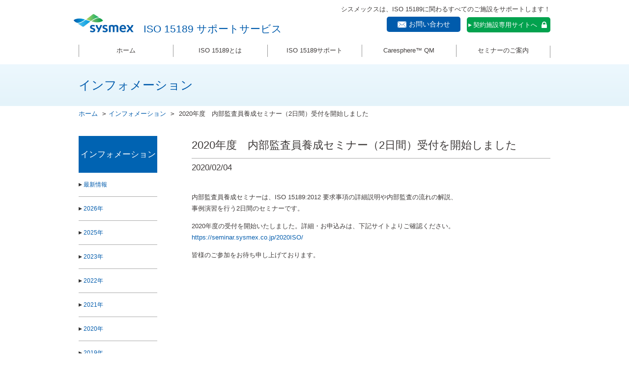

--- FILE ---
content_type: text/html; charset=UTF-8
request_url: https://sysmex-isosupport.com/511/
body_size: 12614
content:



<!DOCTYPE html>
<!--[if lt IE 7 ]><html class="ie ie6" lang="ja"> <![endif]-->
<!--[if IE 7 ]><html class="ie ie7" lang="ja"> <![endif]-->
<!--[if IE 8 ]><html class="ie ie8" lang="ja"> <![endif]-->
<!--[if (gte IE 9)|!(IE)]><!-->
<html lang="ja">
<!--<![endif]-->
<head>
<meta charset="utf-8">
<title>
2020年度　内部監査員養成セミナー(2日間)受付を開始しました｜インフォメーション｜Sysmex
</title>


<!--[if lt IE 9]>
<meta http-equiv="X-UA-Compatible" content="IE=edge">
<![endif]-->


<meta name="description" content="ISO15189サポートサービスに関しての更新情報のインフォメーションです。内部監査員養成セミナーは、ISO 15189:2012 要求事項の詳細説明や内部監査の流れの解説、
事例演習を行う2日間のセミナ･･･">
<meta name="keywords" content="ISO 15189,インフォメーション">
<!--▼OGP▼-->
<meta property="og:title" content="2020年度　内部監査員養成セミナー(2日間)受付を開始しました">
<meta property="og:description" content="ISO15189サポートサービスに関しての更新情報のインフォメーションです。内部監査員養成セミナーは、ISO 15189:2012 要求事項の詳細説明や内部監査の流れの解説、
事例演習を行う2日間のセミナ･･･">
<meta property="og:image" content="https://sysmex-isosupport.com/ogimage.png">
<meta property="og:url" content="https://sysmex-isosupport.com/">
<meta property="og:site_name" content="ISO15189 サポートサービス">
<meta property="og:type" content="article">
<meta property="og:locale" content="ja_JP">
<!--▲OGP▲-->

<!--[if lt IE 9]>
<script src="//html5shim.googlecode.com/svn/trunk/html5.js"></script>
<![endif]-->

 <link href="//netdna.bootstrapcdn.com/font-awesome/4.0.3/css/font-awesome.min.css" rel="stylesheet">
<link rel="stylesheet" href="https://sysmex-isosupport.com/shared/css/common.css">
<link rel="stylesheet" href="https://sysmex-isosupport.com/shared/css/layout.css">
<link rel="stylesheet" href="https://sysmex-isosupport.com/shared/css/flexslider.css">
<link rel="stylesheet" href="https://sysmex-isosupport.com/shared/css/under.css">



<script src="https://sysmex-isosupport.com/shared/js/ga.js"></script>

<!-- スライダー用↓↓↓ -->
<link rel="stylesheet" type="text/css" href="https://cdn.jsdelivr.net/npm/slick-carousel@1.8.1/slick/slick.css">
<link rel="stylesheet" href="https://sysmex-isosupport.com/shared/css/slide.css">
<!-- スライダー用↑↑↑ -->

</head>

<body class="post-template-default single single-post postid-511 single-format-standard">

<!--▼▼ヘッダー▼▼-->

<header id="header" role="banner">
 <div class="header-inner">
  <p class="header-text">シスメックスは、ISO 15189に関わるすべてのご施設をサポートします！</p>
  <p class="header-logo"><a href="http://www.sysmex.co.jp/" target="_blank"><img src="https://sysmex-isosupport.com/shared/images/common/symbolmark.jpg" alt="シスメックス株式会社" width="122" height="38"></a></p>

  


  <p class="site-title">ISO 15189 サポートサービス</p>
  
  <div class="helper">
   <ul class="helper-box">
    <li><a href="https://sysmex-isosupport.com/contact/form.html" class="btn-helper"><img src="https://sysmex-isosupport.com/shared/images/common/icon_mail.gif" alt="">お問い合わせ</a></li>
   </ul>
   <p class="k-login-text"><a href="https://sysmex-isosupport.com/kaiin/login.php">契約施設専用サイトへ</a></p>
  </div>
  <!--/helper-->

 </div>
 <!--/header-inner-->

 <div class="header-inner">
  <div class="g-nav">
   <nav class="global-nav" role="navigation">
    <ul class="global-nav-main">
     <li><a href="https://sysmex-isosupport.com/">ホーム</a> </li>
     <li><a href="https://sysmex-isosupport.com/iso/">ISO 15189とは</a>
      <ul class="global-nav-sub">
       <li><a href="https://sysmex-isosupport.com/iso/">ISOとは</a></li>
       <li><a href="https://sysmex-isosupport.com/iso/iso15189.html">ISO 15189</a></li>
       <li><a href="https://sysmex-isosupport.com/iso/certification.html">ISO 15189に基づく<br>臨床検査室認定</a></li>
      </ul>
     </li>
     <li><a href="https://sysmex-isosupport.com/support/">ISO 15189サポート</a>
      <ul class="global-nav-sub">
       <li><a href="https://sysmex-isosupport.com/support/acquisition.html">認定取得サポート</a></li>
       <li><a href="https://sysmex-isosupport.com/support/maintenance.html">認定維持サポート</a></li>
       <li><a href="https://sysmex-isosupport.com/support/sample.html">教育動画・資料サンプル</a></li>
      </ul>
     </li>
     <li><a href="https://sysmex-isosupport.com/caresphere/">Caresphere&trade; QM</a></li>
     <li><a href="https://sysmex-isosupport.com/movie/">セミナーのご案内</a> </li>
    </ul>
   </nav>
  </div>
  <!--/g-nav-->

 </div>
 <!--/header-inner-->

</header>
<!--▲▲ヘッダー▲▲-->

<div class="container">
 <div class="main-headline">
  <h1>インフォメーション</h1>
 </div>
 <!--/main-headline-->
 
  <div class="container-inner">
  <div class="breadcrumbs">
   <ul>
    <li><a href="/">ホーム</a></li>
    <li><a href="/information/">インフォメーション</a></li>
    <li><strong>
     2020年度　内部監査員養成セミナー（2日間）受付を開始しました     </strong></li>
   </ul>
  </div>
  <!--/breadcrumbs--> 
  
  <!--▼メインコンテンツ▼-->
  
  <div class="main" role="main">
   <section class="section">
    <header class="entry-title">
     <h2 class="title-primary">
      2020年度　内部監査員養成セミナー（2日間）受付を開始しました     </h2>
     <h3 class="title-style02">
      2020/02/04     </h3>
    </header>
     
<div class="wp-editor">
    <p>内部監査員養成セミナーは、ISO 15189:2012 要求事項の詳細説明や内部監査の流れの解説、<br />
事例演習を行う2日間のセミナーです。</p>
<p>2020年度の受付を開始いたしました。詳細・お申込みは、下記サイトよりご確認ください。<br />
<a href="https://seminar.sysmex.co.jp/2020ISO/" target="_blank" rel="noopener">https://seminar.sysmex.co.jp/2020ISO/</a></p>
<p>皆様のご参加をお待ち申し上げております。</p>
</div>

   </section>
  </div>
  <!--/main--> 
  <!--▲メインコンテンツ▲-->
    

  <!--▼サイド▼-->
  <div class="aside">
    <p class="aside-title"><a href="/information/">インフォメーション</a></p>
  <ul class="l-nav">
  	<li><a href="/information/">最新情報</a></li>
    	<li><a href='https://sysmex-isosupport.com/date/2026/'>2026年</a></li>
	<li><a href='https://sysmex-isosupport.com/date/2025/'>2025年</a></li>
	<li><a href='https://sysmex-isosupport.com/date/2023/'>2023年</a></li>
	<li><a href='https://sysmex-isosupport.com/date/2022/'>2022年</a></li>
	<li><a href='https://sysmex-isosupport.com/date/2021/'>2021年</a></li>
	<li><a href='https://sysmex-isosupport.com/date/2020/'>2020年</a></li>
	<li><a href='https://sysmex-isosupport.com/date/2019/'>2019年</a></li>
  </ul>
  
  

  <!--▼サイドhelper▼-->

  <ul class="aside-helper">
			<li><a href="https://sysmex-isosupport.com/support/maintenance.html"><img src="https://sysmex-isosupport.com/shared/images/common/bnr_side_ninteiiji.jpg" alt="ISO 15189認定維持サポート"></a><br><p><span class="bold">ISO 15189認定維持サポート</span></p></li>
      <li><a href="https://sysmex-isosupport.com/caresphere/"><img src="https://sysmex-isosupport.com/shared/images/common/bnr_side_caresphere.jpg" alt="品質マネジメント運用支援システム Caresphere™ QM"></a><br><p><span class="bold">品質マネジメント運用支援システム&quot;Caresphere&trade; QM&quot;</span></p></li>
			<li><a href="https://sysmex-isosupport.com/kentei/"><img src="https://sysmex-isosupport.com/shared/images/common/bnr_side_kentei.png" alt="ISO 15189検定"></a></li>
			<li><a href="https://sysmex-isosupport.com/contact/form.html" class="btn-banner">お問い合わせ</a></li>
			<li><a href="https://www.sysmex.co.jp/products_solutions/library/documents/index.html" target="_blank"><img src="https://sysmex-isosupport.com/shared/images/common/bnr_home_doc.png" alt="SDS・添付文書"></a></li>
  </ul>

  <!--▲サイドhelper▲-->

  </div>
  <!--/aside--> 
  <!--▲サイド▲-->  </div>
 <!--/container-inner--> 
</div>
<!--/container-->


<!--▼▼フッターコンテンツ▼▼-->

<!--▲▲フッターコンテンツ▲▲-->
<!--▼▼フッター▼▼-->

<footer id="footer" role="contentinfo">
 <div class="footer-inner">
  <aside class="f-nav">
   <div class="f-nav-group">
    <dl>
     <dt><a href="https://sysmex-isosupport.com/iso/">ISO 15189とは</a></dt>
     <dd>
      <ul>
       <li><a href="https://sysmex-isosupport.com/iso/">ISOとは</a></li>
       <li><a href="https://sysmex-isosupport.com/iso/iso15189.html">ISO 15189</a></li>
       <li><a href="https://sysmex-isosupport.com/iso/certification.html">ISO 15189に基づく臨床検査室認定</a></li>
      </ul>
     </dd>
    </dl>
   </div>
   <div class="f-nav-group">
    <dl>
     <dt><a href="https://sysmex-isosupport.com/support/">ISO 15189サポート</a></dt>
     <dd>
      <ul>
       <li><a href="https://sysmex-isosupport.com/support/acquisition.html">認定取得サポート</a></li>
       <li><a href="https://sysmex-isosupport.com/support/maintenance.html">認定維持サポート</a></li>
       <li><a href="https://sysmex-isosupport.com/support/sample.html">教育動画・資料サンプル</a></li>
      </ul>
     </dd>
    </dl>
   </div>

   <div class="f-nav-group">
    <ul>
      <li><a href="https://sysmex-isosupport.com/caresphere/">Caresphere&trade; QM</a></li>
     <li><a href="https://sysmex-isosupport.com/movie/">セミナーのご案内</a></li>
     <li><a href="https://sysmex-isosupport.com/contact/form.html">お問い合わせ</a></li>
     <li class="k-login-text-footer"><a href="https://sysmex-isosupport.com/kaiin/login.php">契約施設専用サイトへ</a></li>
    </ul>
   </div>
  </aside>
 </div>
 <div class="footer-helper">
  <div class="footer-inner">
   <ul>
    <li><a href="http://www.sysmex.co.jp/corporate/index.html" target="_blank">企業情報<img src="https://sysmex-isosupport.com/shared/images/common/icon_blank_b.png" alt="新しいタブを開きます" width="8" height="8" class="icon"></a></li>
    <li><a href="https://sysmex-isosupport.com/sitemap.html">サイトマップ</a></li>
    <li><a href="https://sysmex-isosupport.com/terms.html">ご利用に際して</a></li>
    <li><a href="http://www.sysmex.co.jp/privacy.html" target="_blank">個人情報の取り扱いについて<img src="https://sysmex-isosupport.com/shared/images/common/icon_blank_b.png" alt="新しいタブを開きます" width="8" height="8" class="icon"></a></li>
   </ul>
   <small class="copyright"> Copyright &copy; Sysmex Corporation, All Rights Reserved. </small> </div>
 </div>
 <!--/footer-inner-->
</footer>
<!--▲▲フッター▲▲-->

<p class="pagetop" id="js-fixed-pagetop"><a href="#header" class="btn-pagetop" title="ページの上部へ戻る">▲</a></p>


<!--▼▼共通フッターjs▼▼-->
<!--▼jQuery読み込み（IE8以下とそれ以外で切り分ける）▼-->
<!--[if lt IE 9]>
<script src="//ajax.googleapis.com/ajax/libs/jquery/1.10.2/jquery.min.js"></script>
<![endif]-->
<!--[if (gte IE 9)|!(IE)]><!-->
<script src="https://sysmex-isosupport.com/shared/js/jquery-3.6.0.min.js"></script>
<script src="https://sysmex-isosupport.com/shared/js/jquery.flexslider-min.js"></script>
<script type="text/javascript" charset="utf-8">
$(window).load(function() {
  $('.flexslider').flexslider({
    animation: "slide",
    animationLoop: true,
	slideshow: true,
    itemWidth: 305,
    itemMargin: 19,
    minItems: 3,
    maxItems: 4
  });
});
</script>
<!--<![endif]-->
<!--▲jQuery読み込み（IE8以下とそれ以外で切り分ける）▲-->
<!-- スライダー用↓↓↓ -->
<script src="https://cdn.jsdelivr.net/npm/slick-carousel@1.8.1/slick/slick.min.js"></script>
<!-- スライダー用↑↑↑ -->

<!-- 教育動画・資料サンプルページのみ ↓↓↓ -->
<!-- 教育動画・資料サンプルページのみ ↑↑↑ -->

<script src="https://sysmex-isosupport.com/shared/js/include.js"></script>

<!--▲▲共通フッターjs▲▲-->




</body>
</html>

--- FILE ---
content_type: text/css
request_url: https://sysmex-isosupport.com/shared/css/common.css
body_size: 14656
content:
@charset "utf-8";
/* ||||||||||||||||||||||||||||||||||||||||||||||

	汎用・共通パーツCSS
	
||||||||||||||||||||||||||||||||||||||||||||||||| */

/*【目次】
======================================
↓↓↓原則変更しない↓↓↓
======================================
●リセット
●汎用フォント設定
●汎用マージン設定
●汎用幅設定
●テーブル
●画像
●リスト
●フロート
●フロート要素の周囲の余白
●ブロック要素センター寄せ
●テキスト
●文字寄せ
●カラム
======================================
↓↓↓サイトごとに可変↓↓↓
======================================
●フォントfamily
●行間/行の高さ
●フォントコントロール
●リンク色
●テキスト色
●リスト
●テーブル
●横並び定義リスト
●回りこみ画像
●フォームのテキスト入力エリア

*/

/*======================================
↓↓↓原則変更しない↓↓↓
======================================*/
/* --------------------------------------------------------------------------------
	リセット
-------------------------------------------------------------------------------- */
/* 
html5doctor.com Reset Stylesheet v1.6.1
Last Updated: 2010-09-17
Author: Richard Clark - http://richclarkdesign.com 
*/
html,body,div,span,object,iframe,h1,h2,h3,h4,h5,h6,p,blockquote,pre,abbr,address,cite,code,del,dfn,em,img,ins,kbd,q,samp,small,strong,sub,sup,var,b,i,dl,dt,dd,ol,ul,li,fieldset,form,label,legend,table,caption,tbody,tfoot,thead,tr,th,td,article,aside,canvas,details,figcaption,figure,footer,header,hgroup,menu,nav,section,summary,time,mark,audio,video{margin:0;padding:0;border:0;outline:0;font-size:100%;vertical-align:baseline;background:transparent}
body{line-height:1}
article,aside,details,figcaption,figure,footer,header,hgroup,menu,nav,section{display:block}
nav ul{list-style:none}
blockquote,q{quotes:none}
blockquote:before,blockquote:after,q:before,q:after{content:none}
a{margin:0;padding:0;font-size:100%;vertical-align:baseline;background:transparent}
ins{background-color:#ff9;color:#000;text-decoration:none}
mark{background-color:#ff9;color:#000;font-style:italic;font-weight:bold}
del{text-decoration:line-through}
abbr[title],dfn[title]{border-bottom:1px dotted;cursor:help}
table{border-collapse:collapse;border-spacing:0}
hr{display:block;height:1px;border:0;border-top:1px solid #ccc;margin:1em 0;padding:0}
input,select{vertical-align:middle}
/* --------------------------------------------------------------------------------
	汎用フォントサイズ設定
-------------------------------------------------------------------------------- */
body{*font-size:small;*font:x-small;}.text10{font-size:77%;}.text11{font-size:85%;}.text12{font-size:93%;}.text13{font-size:100%;}.text14{font-size:108%;}.text15{font-size:116%;}.text16{font-size:123.1%;}.text17{font-size:131%;}.text18{font-size:138.5%;}.text19{font-size:146.5%;}.text20{font-size:153.9%;}.text21{font-size:161.6%;}.text22{font-size:167%;}.text23{font-size:174%;}.text24{font-size:182%;}.text25{font-size:189%;}.text26{font-size:197%;}table{font-size:inherit;font:100%;}
/* --------------------------------------------------------------------------------
	汎用マージン設定
-------------------------------------------------------------------------------- */
.marB0{margin-bottom:0!important;}.marB1{margin-bottom:1em!important;}.marB2{margin-bottom:2em!important;}.marB3{margin-bottom:3em!important;}.marB4{margin-bottom:4em!important;}.marT0{margin-top:0!important;}.marT1{margin-top:1em!important;}.marT2{margin-top:2em!important;}.marT3{margin-top:3em!important;}.marT4{margin-top:4em!important;}.marL0{margin-left:0!important;}.marL1{margin-left:1em!important;}.marL2{margin-left:2em!important;}.marL3{margin-left:3em!important;}.marL4{margin-left:4em!important;}.marR0{margin-right:0!important;}.marR1{margin-right:1em!important;}.marR2{margin-right:2em!important;}.marR3{margin-right:3em!important;}.marR4{margin-right:4em!important;}
/* --------------------------------------------------------------------------------
	汎用幅設定
-------------------------------------------------------------------------------- */
.width-100{width:100%}.width-90{width:90%}.width-80{width:80%}.width-75{width:75%}.width-70{width:70%}.width-66{width:66.6%}.width-65{width:65%}.width-60{width:60%}.width-50{width:50%}.width-40{width:40%}.width-35{width:35%}.width-33{width:33.3%}.width-30{width:30%}.width-25{width:25%}.width-20{width:20%}.width-10{width:10%}
/* --------------------------------------------------------------------------------
	テーブル
-------------------------------------------------------------------------------- */
table > th,
table > td {
	vertical-align: top;
}
/* --------------------------------------------------------------------------------
	画像
-------------------------------------------------------------------------------- */
img {
	vertical-align: bottom;
	max-width: 100%;
}
/* --------------------------------------------------------------------------------
	リスト
-------------------------------------------------------------------------------- */
ul li {
	list-style: none;
}

ol li {
	margin-left: 1.5em;
}

/* --------------------------------------------------------------------------------
	フロート
-------------------------------------------------------------------------------- */
.right {
	float: right!important;
}

.left {
	float: left!important;
}

/* フロートクリア */
.clr {
	clear: both!important;
}

/* --------------------------------------------------------------------------------
	フロート要素の周囲の余白
-------------------------------------------------------------------------------- */
.right.padding {
	padding-left: 2em!important;
}

.left.padding {
	padding-right: 2em!important;
}

/* --------------------------------------------------------------------------------
	ブロック要素センター寄せ
-------------------------------------------------------------------------------- */
.center {
	margin-left: auto!important;
	margin-right: auto!important;
	float: none!important;
}

/* --------------------------------------------------------------------------------
	テキスト
-------------------------------------------------------------------------------- */
/* 太字 */
.bold {
	font-weight: bold;
}

/* 小さい字 */
.small {
	font-size: 86%;
}

/* --------------------------------------------------------------------------------
	文字寄せ
-------------------------------------------------------------------------------- */
.text-right {
	text-align: right!important;
}

.text-center {
	text-align: center!important;
}

.text-left {
	text-align: left!important;
}

/* --------------------------------------------------------------------------------
	カラム
-------------------------------------------------------------------------------- */
*{-webkit-box-sizing:border-box;-moz-box-sizing:border-box;box-sizing:border-box}.col-lg-1,.col-lg-10,.col-lg-11,.col-lg-12,.col-lg-2,.col-lg-3,.col-lg-4,.col-lg-5,.col-lg-6,.col-lg-7,.col-lg-8,.col-lg-9{float:left;position:relative;min-height:1px;padding-left:15px;padding-right:15px}.col-lg-12{width:100%}.col-lg-11{width:91.66666667%}.col-lg-10{width:83.33333333%}.col-lg-9{width:75%}.col-lg-8{width:66.66666667%}.col-lg-7{width:58.33333333%}.col-lg-6{width:50%}.col-lg-5{width:41.66666667%}.col-lg-4{width:33.33333333%}.col-lg-3{width:25%}.col-lg-2{width:16.66666667%}.col-lg-1{width:8.33333333%}.col-lg-pull-12{right:100%}.col-lg-pull-11{right:91.66666667%}.col-lg-pull-10{right:83.33333333%}.col-lg-pull-9{right:75%}.col-lg-pull-8{right:66.66666667%}.col-lg-pull-7{right:58.33333333%}.col-lg-pull-6{right:50%}.col-lg-pull-5{right:41.66666667%}.col-lg-pull-4{right:33.33333333%}.col-lg-pull-3{right:25%}.col-lg-pull-2{right:16.66666667%}.col-lg-pull-1{right:8.33333333%}.col-lg-pull-0{right:auto}.col-lg-push-12{left:100%}.col-lg-push-11{left:91.66666667%}.col-lg-push-10{left:83.33333333%}.col-lg-push-9{left:75%}.col-lg-push-8{left:66.66666667%}.col-lg-push-7{left:58.33333333%}.col-lg-push-6{left:50%}.col-lg-push-5{left:41.66666667%}.col-lg-push-4{left:33.33333333%}.col-lg-push-3{left:25%}.col-lg-push-2{left:16.66666667%}.col-lg-push-1{left:8.33333333%}.col-lg-push-0{left:auto}.col-lg-offset-12{margin-left:100%}.col-lg-offset-11{margin-left:91.66666667%}.col-lg-offset-10{margin-left:83.33333333%}.col-lg-offset-9{margin-left:75%}.col-lg-offset-8{margin-left:66.66666667%}.col-lg-offset-7{margin-left:58.33333333%}.col-lg-offset-6{margin-left:50%}.col-lg-offset-5{margin-left:41.66666667%}.col-lg-offset-4{margin-left:33.33333333%}.col-lg-offset-3{margin-left:25%}.col-lg-offset-2{margin-left:16.66666667%}.col-lg-offset-1{margin-left:8.33333333%}.col-lg-offset-0{margin-left:0}.row{margin-left:-15px;margin-right:-15px}.clearfix:after,.clearfix:before,.container-fluid:after,.container-fluid:before,.container:after,.container:before,.row:after,.row:before{content:" ";display:table}.clearfix:after,.container-fluid:after,.container:after,.row:after{clear:both}
.row {
	display: flex;
	flex-wrap: wrap;
}

/*======================================
↓↓↓サイトごとに可変↓↓↓
======================================*/
/* --------------------------------------------------------------------------------
	フォントfamily + ベースフォントサイズ + ベースカラー
-------------------------------------------------------------------------------- */
html {
	font-size: 87.5%;
	line-height: 1.286;
}

body {
	background-color: #fff;
	color: #3e3a39;
	font-family: "ヒラギノ角ゴ Pro W3", "Hiragino Kaku Gothic Pro", "メイリオ", Meiryo, Osaka, "ＭＳ Ｐゴシック", "MS PGothic", sans-serif;
}

/* --------------------------------------------------------------------------------
	行間/行の高さ
-------------------------------------------------------------------------------- */
p {margin-bottom: 1em; font-size: 93%;}
p, ul, ol, dl, dd, dt, blockquote, td, th { line-height: 1.5;}
figcaption {margin-top: 0.5em;}

/* --------------------------------------------------------------------------------
	リンク色
-------------------------------------------------------------------------------- */
a, a:link, a:visited, a:active {
	color:#005bac;
	text-decoration: none;
	cursor:pointer;
}

a:hover, a:focus{
	text-decoration: underline;
	color: #008bdc;
}

a.disable {
	color: #999;
}

a.link-color-base {
	color: #3885AA;
}

/* じわっとホバー */
a, button {
	transition-duration: 0.3s;
	-webkit-transition-duration: 0.3s;
	-moz-transition-duration: 0.3s;
	-o-transition-duration: 0.3s;
	cursor: pointer;
}

/* --------------------------------------------------------------------------------
	テキスト色
-------------------------------------------------------------------------------- */
.color-style01 {
	color: #3885AA;
}

.caution {
	color: #ac0000;
}

/* --------------------------------------------------------------------------------
	リスト
-------------------------------------------------------------------------------- */
.list-disc li {
	margin-left: 1em;
	list-style: outside disc;
}

/* --------------------------------------------------------------------------------
	テーブル
-------------------------------------------------------------------------------- */
table.middle th,
table.middle td {
	vertical-align: middle;
}

/* --------------------------------------------------------------------------------
	横並び定義リスト（日付：ニュース　のような形式にしたいときは、<dl class="dl-holizon dl-date">とする）
-------------------------------------------------------------------------------- */
dl.dl-horizon {
    overflow: hidden;
}
dl.dl-horizon dt {
    clear: both;
    float: left;
    font-weight: bold;
    /*width: 80px;*/
    width: 15%;
}

dl.dl-horizon dd {
    margin-left: 0;
    /*padding: 0 0 0 80px;*/
    padding: 0 0 0 15%;
}


dl.dl-date dt {
	font-size: 86%;
	font-weight: normal;
}
dl.dl-date dd {
	margin-bottom: 1em;
	padding-bottom: 1em;
  border-bottom: 1px dotted #dadada;
	font-size: 93%;
}
dl.dl-date dd a {
	margin-left: 20px;
	text-indent: -10px;
	display: inline-block;
}
dl.dl-date dd a:before {
	content: '▸';
	font-size: 14px;
	line-height: 0;
	color: #333;
}
dl.dl-horizon .dd-label {
    border: medium none;
    float: left;
    padding: 0 8px 0 0;
    text-align: center;
    width: 50px;
}
dl.dl-horizon .dd-label + dd {
    padding-left: 170px;
}
@media only screen and (max-width: 479px) {
dl.dl-horizon dt {
    float: none;
    width: auto;
}
dl.dl-horizon dd, dl.dl-horizon .dd-label + dd {
    padding-left: 0;
}
dl.dl-horizon .dd-label {
    float: left;
}
}
.webinar-box ul li {
    margin-bottom: 1em;
	padding-bottom: 1em;
  border-bottom: 1px dotted #dadada;
	font-size: 93%;
}

/* 日付
--------------------------------------------------------------- */
.dl-date dt {
	white-space: nowrap;
}

/* --------------------------------------------------------------------------------
	回りこみ画像
-------------------------------------------------------------------------------- */
.media {
	margin-bottom: 1.6em;
	overflow: hidden;
}

.media .pull-left {
	margin-right: 20px;
	float: left;
}

.media .pull-right {
	margin-left: 20px;
	float: right;
}

.media .media-image {
	display: table-cell;
	vertical-align: middle;
	text-align: center;
}

.media .media-image img {
	vertical-align: bottom;
}

.media .media-body {
	overflow: hidden;
	display: table-cell;
	vertical-align: middle;
}

.media .media-body > p:last-child,
.media .media-body > ul:last-child,
.media .media-body > ol:last-child,
.media .media-body > dl:last-child {
	margin-bottom: 0;
}

.media .padLR {
	padding-left: 5%;
	padding-right: 5%;
}


/* --------------------------------------------------------------------------------
	フォームのテキスト入力エリア
-------------------------------------------------------------------------------- */
input[type="text"], input[type="password"], input[type="email"], input[type="url"], input[type="phone"], input[type="tel"], input[type="number"], input[type="datetime"], input[type="date"], input[type="search"], input[type="datetime-local"], textarea, select, select[multiple="multiple"] {
	border: solid 1px #d3d8da;
	border-radius: 3px;
	-webkit-border-radius: 3px;
	-moz-border-radius: 3px;
}

/* --------------------------------------------------------------------------------
	上付き文字
-------------------------------------------------------------------------------- */
sup {font-size:0.1em; vertical-align: super;}


--- FILE ---
content_type: text/css
request_url: https://sysmex-isosupport.com/shared/css/layout.css
body_size: 46045
content:
@charset "utf-8";

/* ||||||||||||||||||||||||||||||||||||||||||||||

	共通レイアウトCSS

||||||||||||||||||||||||||||||||||||||||||||||||| */
/*【目次】
======================================
●body設定
●骨組み
●サイトヘッダー
●グローバルナビゲーション
●ローカル（サイド）ナビゲーション
●メインコンテンツエリア
●サイトフッター
======================================
≪パーツ≫
●タイトル
●リスト
●定義リスト
●テーブル
●ボックス（枠）
●ボタン
●パンナビ
======================================
*/
/* --------------------------------------------------------------------------------
	body設定
-------------------------------------------------------------------------------- */
body {}

/* --------------------------------------------------------------------------------
	骨組み
-------------------------------------------------------------------------------- */
.header-inner, .container-inner, .footer-inner {
  width: 960px;
  margin: 0 auto;
  overflow: hidden;
  position: relative;
}

.main {
  width: 660px;
  float: left;
}

/* --------------------------------------------------------------------------------
	サイトヘッダー
-------------------------------------------------------------------------------- */
#header {
  margin-top: 9px;
  min-height: 91px;
}

.header-inner {
  overflow: visible;
}

.site-title {
  padding: 0 0 0 20px;
  color: #005bac;
  font-size: 150%;
  display: table-cell;
  vertical-align: middle;
  font-weight: normal;
  position: relative;
  top: 20px;
  z-index: 1;
  line-height: 1;
}

.header-text {
  text-align: right;
  margin-bottom: 0;
}

.header-logo {
  float: left;
  margin: 0 0 13px -10px;
  position: relative;
  z-index: 1;
}

/* helper
--------------------------------------------------------------- */
.helper {
  position: absolute;
  top: 25px;
  right: 0;
  z-index: 1;
}

.helper li {
  width: 150px;
  margin: 0 0 0 5px;
  display: inline-block;
}

a.btn-helper {
  width: 100%;
  padding: 5px 0;
  background: #005bac;
  color: #fff;
  text-align: center;
  display: inline-block;
  border-radius: 5px;
  -webkit-border-radius: 5px;
  -moz-border-radius: 5px;
}

a.btn-helper:hover {
  background: #003b70;
  text-decoration: none;
}

a.btn-helper img {
  margin: 0 5px 0 0;
  vertical-align: middle;
}

/* --------------------------------------------------------------------------------
	グローバルナビゲーション
-------------------------------------------------------------------------------- */
.global-nav {
  clear: both;
  font-size: 92.9%;
  line-height: 1.1;
}

.global-nav {
  display: block;
}

.global-nav-main {
  width: 100%;
  display: table;
  table-layout: fixed;
  min-height: 47px;
  line-height: 1.1;
  background: url(../images/common/header_nav_bg.gif) no-repeat right center;
}

.global-nav-main>li {
  display: table-cell;
  height: 47px;
  border-bottom: 4px solid #fff;
  position: relative;
  background: url(../images/common/header_nav_bg.gif) no-repeat left center;
}

.global-nav-main>li.current {
  border-bottom: 4px solid #aaabab;
}

.global-nav-main>li>a {
  color: #3e3a39;
  background-color: transparent;
  display: block;
  text-align: center;
  padding: 17px 0;
  width: 100%;
}

.global-nav-main>li:hover>a {
  text-decoration: none;
  color: #fff;
}

.global-nav-main>li:hover {
  /*border-bottom: 4px solid #bcbcbc;*/
  background-color: #005bab;
  background-image: none;
}

.global-nav-main>li:hover+li {
  background-image: none;
}

.global-nav-main>li.mute>span {
  color: #3e3a39;
  background-color: transparent;
  display: block;
  text-align: center;
  padding: 17px 0;
  width: 100%;
  color: #ccc;
}

.global-nav-main>li.mute:hover {
  background: url(../images/common/header_nav_bg.gif) no-repeat left center;
  color: inherit;
}

.global-nav-sub {
  background: #fff;
  border: 1px solid #005bac;
  display: none;
  padding: 0;
  position: absolute;
  top: 47px;
  left: -17.66%;
  width: 133.33%;
  z-index: 9999;
}

.global-nav-main>li:hover .global-nav-sub {
  display: block;
}

.global-nav-sub li {
  border-top: 1px solid #83a6c4;
  width: 100%;
}

.global-nav-sub li:first-child {
  border-top: none;
}

.global-nav-sub li a {
  display: block;
  font-size: 92.9%;
  line-height: 1.6;
  padding: 15px 6.5% 14px;
  text-align: left;
}

.global-nav-main>li>a.active:before {
  width: 100%;
  content: ' ';
  display: block;
  border-bottom: solid 3px #aaabab;
  position: absolute;
  bottom: -3px;
  left: 0;
}

.global-nav-main>li>a.active:after {
  content: ' ';
  width: 0;
  height: 0;
  margin-left: -5px;
  border-style: solid;
  border-width: 0 5px 5px 5px;
  border-color: transparent transparent #aaabab transparent;
  position: absolute;
  bottom: -1px;
  left: 50%;
}

/* --------------------------------------------------------------------------------
	ローカル（サイド）ナビゲーション
-------------------------------------------------------------------------------- */
/* --------------------------------------------------------------------------------
	メインコンテンツエリア
-------------------------------------------------------------------------------- */
.section {
  margin-bottom: 30px;
  overflow: hidden;
}

.section:last-child {
  margin-bottom: 0;
}

.section p {
  line-height: 1.8;
}

/* --------------------------------------------------------------------------------
	サイトフッター
-------------------------------------------------------------------------------- */
#footer {
  font-size: 85.7%;
}

#footer a {
  color: inherit;
}

.footer-helper {
  border-top: solid 2px #005bac;
}

.footer-helper li {
  display: inline-block;
}

.f-nav {
  width: 100%;
  margin: 68px 0 41px 0;
  display: table;
}

.f-nav-group {
  width: 25%;
  padding: 0 10px;
  display: table-cell;
  vertical-align: top;
  border-right: solid 1px #e2e2e2;
  font-size: 90%;
}

.f-nav-group:first-child {
  border-left: solid 1px #c5d0de;
}

.f-nav-group ul {
  line-height: 1.286;
}

.f-nav-group li {
  margin: 0 0 16px 0;
}

.f-nav-group dt {
  margin: 0 0 16px 0;
}

.f-nav-group dt a, .f-nav-group:last-child a {
  color: #005bac !important;
}

.f-nav-group li.mute>span {
  color: #ccc;
}

.f-nav-group dt a:before, .f-nav-group li a:before, .f-nav-group li.mute>span:before {
  content: '▸';
  font-size: 14px;
  line-height: 0;
  color: #333;
}

/* フッターヘルパー
--------------------------------------------------------------- */
.footer-helper {
  padding: 22px;
  overflow: hidden;
}

.footer-helper a {
  color: #005bac !important;
}

.footer-helper a:before {
  content: '▸';
  font-size: 14px;
  line-height: 0;
  color: #333;
}

.footer-helper ul {
  float: right;
  line-height: 1;
}

.footer-helper ul li {
  padding-left: 20px;
}

.footer-helper .footer-inner {
  overflow: visible;
}

/* copyright
--------------------------------------------------------------- */
.copyright {
  font-style: normal;
  color: #005bac;
}

/* pagetop
--------------------------------------------------------------- */
.pagetop {
  margin: 0;
  position: fixed;
  bottom: 140px;
  right: 20px;
}

.btn-pagetop {
  width: 65px;
  line-height: 65px;
  text-align: center;
  display: inline-block;
  background: #c5d0de;
  color: #fff !important;
  border-radius: 10px;
  -webkit-border-radius: 10px;
  -moz-border-radius: 10px;
}

.btn-pagetop:hover {
  background: #a2b4cb;
  text-decoration: none;
}

/* ===================================================================================================

	パーツ

=================================================================================================== */
/* --------------------------------------------------------------------------------
	タイトル
-------------------------------------------------------------------------------- */
/* 下層メインタイトル */
.title-primary {
  margin: 0 0 1.4em 0;
  font-size: 200%;
  font-weight: normal;
  line-height: 1.5;
}

.title-primary img {
  margin: 0 20px 0 0;
  vertical-align: middle;
}

.title-primary__height {
  line-height: 1.3em;
}

.title-secondary {
  margin: 1.5em 0 1em 0;
  font-size: 200%;
  font-weight: normal;
}

/* title-style01 */
.title-style01 {
  margin: 0 0 1em 0;
  padding: 0 0 5px 5px;
  border-bottom: solid 1px #ababab;
  overflow: hidden;
}

.title-style01 .title {
  padding: 2px 0 0 0;
  font-size: 150%;
  font-weight: normal;
  float: left;
}

.title-style01 .link {
  margin: 0;
  font-size: 93%;
  line-height: 2;
  float: right;
}

.title-style01 .link a {
  color: inherit;
}

.title-style01 .desc {
  margin: 0 0 0 20px;
  font-size: 93%;
  line-height: 2;
  float: left;
}

/* #kaiin-news h3 */
#kaiin-news h3 {
  margin: 0 0 1em 0;
  padding: 0 0 5px 5px;
  border-bottom: solid 1px #ababab;
  overflow: hidden;
  font-size: 150%;
}

/* title-style02 */
.title-style02 {
  margin: 20px 0;
  font-size: 120%;
  font-weight: normal;
}

/* title-style03 */
.title-style03 {
  padding: 2px 0 0 2px;
  margin: 0 0 20px 0;
  color: #005bac;
  font-size: 120%;
  font-weight: normal;
  line-height: 1.5;
}

.title-style03.indent {
  margin-left: 15px;
  text-indent: -17px;
}

/* 強み */
.title-strong {
  margin: 0 0 20px 0;
  text-align: center;
  font-size: 160%;
  font-weight: normal;
}

.title-strong .big {
  padding: 0 5px;
  color: #005bac;
  font-size: 170%;
}

/* title-style04 */
.title-style04 {
  margin-top: 2em;
  padding: 2px 0 0 2px;
  color: #005bac;
  font-size: 120%;
  font-weight: normal;
  line-height: 0 !important;
}

/* --------------------------------------------------------------------------------
	リスト
-------------------------------------------------------------------------------- */
/* list-style01 */
.list-style01:before {
  content: '▸';
  font-size: 14px;
  line-height: 0;
  color: #333;
  text-decoration: none;
}

/* list-style02 */
.list-style02 {
  padding-left: 2em;
  margin-bottom: 2em;
}

.list-style02 li {
  list-style: disc;
}

/* list-style03 */
.list-style03 {
  margin: 2em 0 2em 1.5em;
}

.list-style03 li {
  list-style: disc;
}

/* list-style04 */
.list-style04 {
  margin: 2em 0 2em 1.5em;
}

.list-style04 li {
  list-style: decimal;
}

/* list-style03 */
#kaiin-news ul {
  margin: 2em 0 2em 1.5em;
}

#kaiin-news ul>li, #iso-topics-article ul.detail-list>li {
  list-style: disc;
}

/* list-style04 */
#kaiin-news ol, #iso-topics-article ol {
  margin: 2em 0 2em 0;
}

#kaiin-news ol>li, #iso-topics-article ol>li {
  list-style: decimal;
}

/* list-style05 */
.list-style05 li {
  margin-bottom: 1em;
}

.list-style05 li label {
  font-weight: normal;
}

/* list-style06 */
.list-style06 li {
  line-height: 2em;
}

/* list-style07---リストアイコン矢印 */
.list-style07 {
  position: relative;
}

.list-style07>li:before {
  content: '>';
  color: #0063b2;
  vertical-align: middle;
  /*line-height: 50px;*/
  line-height: 2.0;
  text-align: right;
  /*font-size: 30px;*/
  font-weight: bold;
  font-family: "ＭＳ ゴシック", "MS Gothic", "Osaka－等幅", Osaka-mono, monospace;
  /*position: absolute;*/
  left: 0;
  top: 50%;
  transform: translateY(-50%);
}

/* banner */
.list-banner li {
  margin: 0 0 20px 0;
}

/* 4列ごとのリスト */
.list-col4 {
  margin-left: -3%;
  font-size: 85.7%;
  overflow: hidden;
}

.list-col4 li {
  float: left;
  margin: 15px 0 0 2.91%;
  text-align: center;
  width: 165px;
}

.list-col4 li:nth-child(4n+1) {
  clear: both;
}

.list-col4 li img {
  margin-bottom: 10px;
}

.list-col4 li a {
  color: inherit;
}

/*背景青・テキスト白*/
.col4-blue>li p {
  background-color: #005bac;
  color: #fff;
  height: 116px;
  line-height: 116px;
  margin-bottom: 10px;
}

/* 5列ごとのリスト */
.list-col5 {
  margin-left: -3%;
  font-size: 85.7%;
  overflow: hidden;
}

.list-col5 li {
  float: left;
  margin: 15px 0 0 2.91%;
  text-align: center;
  width: 128px;
}

.list-col5 li:nth-child(5n+1) {
  clear: both;
}

.list-col5 li img {
  margin-bottom: 10px;
}

.list-col5 li a {
  color: inherit;
}

/*背景青・テキスト白*/
.col5-blue>li p {
  background-color: #005bac;
  color: #fff;
  height: 116px;
  line-height: 116px;
  margin-bottom: 10px;
}

/* Caresphere™ QM用 */
.caresphere-list-style li {
  padding-left: 14px;
  text-indent: -14px;
}

/* --------------------------------------------------------------------------------
	定義リスト
-------------------------------------------------------------------------------- */
/* def-style01 */
.def-style01 {}

.def-style01>.def-title {}

/* --------------------------------------------------------------------------------
	テーブル
-------------------------------------------------------------------------------- */
/* tbl-style01
--------------------------------------------------------------- */
.tbl-style01 th, .tbl-style01 td {
  padding: 30px 20px;
  border: solid 1px #d3d8da;
}

.tbl-style01 th {
  background: #f1f1f1;
  text-align: left;
  font-weight: normal;
  vertical-align: top;
}

.form-prev .tbl-style01 th, .form-prev .tbl-style01 td {
  padding: 10px 20px;
}

.form-prev .tbl-style01 th {
  width: 1%;
  white-space: nowrap;
}

/* tbl-style02
--------------------------------------------------------------- */
.table-style02 {
  width: 100%;
}

.table-style02 td {
  vertical-align: top;
}

.table-style02__id, .table-style02__btn {
  width: 10%;
}

.table-style02__d-name {
  width: 30%;
}

.table-style02__t-name, .table-style02__group, .table-style02__number, .table-style02__movie {
  width: 20%;
}

.table-style02__group02 {
  width: 70%;
}

.table-style02__description {
  width: 50%;
}

.table-style02__d-title {
  font-size: 16px;
}

.table-style02__d-number {
  margin-bottom: 0.5em;
}

.table-style02__d-id {
  padding-right: 3em;
  display: inline-block;
}

.table-style02__d-support {
  margin-bottom: 0.5em;
}

.table-style02__d-group {
  margin-bottom: 0.5em;
}

/* table-style03
--------------------------------------------------------------- */
.table-style03 {
  font-weight: normal;
}

.table-style03 tr {
  border-bottom: 1px solid #eee;
}

.table-style03 {
  width: 100%;
}

.table-style03 th, .table-style03 td {
  padding: 1em 0;
  vertical-align: top;
}

.table-style03 th {
  /*	width: 40%;*/
  font-weight: normal;
  vertical-align: top;
}

.table-style03 td {
  /*	width: 66%;*/
  /*padding-left: 1em;*/
}

.table-style02 input {
  line-height: 2em;
  padding-left: 0.5em;
}

.table-style3__middle td {
  vertical-align: middle;
}

.table-style03__number-box input {
  /* padding-left: 0;*/
}

.table-style03__r-news-list tr:nth-child(2),
.table-style03__r-news-list td:nth-child(2) {
  padding-left: 0.5em;
}

.table-style03__uplodelist th:nth-child(3),
.table-style03__uplodelist td:nth-child(3) {
  padding-left: 2em;
}

/* table-style04
--------------------------------------------------------------- */
.table-style04 {
  font-weight: normal;
  width: 100%;
}

.table-style043 {
  width: 100%;
}

.table-style04 th, .table-style04 td {
  padding: 1em 0;
  vertical-align: top;
}

.table-style04 th {
  width: 40%;
  font-weight: normal;
  vertical-align: top;
}

.table-style04 td {
  width: 66%;
  /*padding-left: 1em;*/
}

.table-style04 input, .table-style04 input {
  line-height: 2em;
  padding-left: 0.5em;
}

/* 汎用クラス
--------------------------------------------------------------- */
.table__10 {
  width: 10% !important;
}

.table__15 {
  width: 15% !important;
}

.table__20 {
  width: 20% !important;
}

.table__25 {
  width: 25% !important;
}

.table__30 {
  width: 30% !important;
}

.table__35 {
  width: 35% !important;
}

.table__40 {
  width: 40% !important;
}

.table__50 {
  width: 50% !important;
}

.table__60 {
  width: 60% !important;
}

.caution {
  color: #FF0000;
  padding-left: 0.5em;
}

.table-note {
  margin-left: 0.5em;
}

.table-note02 {
  font-size: 85%;
  padding-left: 0.5em;
}

.table-note03 {
  margin-right: 0.5em;
}

.align-middle {
  vertical-align: middle!important;
}

/* --------------------------------------------------------------------------------
	ボックス（枠）
-------------------------------------------------------------------------------- */
/* box-style01
--------------------------------------------------------------- */
.box-style01 {
  margin-bottom: 20px;
  padding: 20px;
  border: solid 1px #d3d8da;
  overflow: hidden;
}

.box-style01 p:last-child {
  margin-bottom: 0;
}

/* box-style02
--------------------------------------------------------------- */
.box-style02 {
  margin-bottom: 20px;
  border: solid 1px #d3d8da;
  overflow: hidden;
}

.box-style02>.title {
  padding: 10px 5px;
  background: #008fd3;
  color: #fff;
  text-align: center;
  font-size: 108%;
  font-weight: normal;
}

.box-style02>.body {
  padding: 20px;
}

.box-style02 p:last-child {
  margin-bottom: 0;
}

/* box-style03
--------------------------------------------------------------- */
.box-style03 {
  margin-bottom: 20px;
  border: solid 1px #008fd3;
  position: relative;
}

.box-style03>.title {
  padding: 15px 10px;
  background: #008fd3;
  color: #fff;
  font-size: 120%;
  font-weight: normal;
}

.box-style03.color2 {
  border-color: #005bac;
}

.box-style03.color2>.title {
  background: #005bac;
}

.box-style03>.body {
  padding: 20px;
}

.box-style03 p:last-child {
  margin-bottom: 0;
}

.box-style03.next {
  margin-bottom: 47px;
}

.box-style03.next:after {
  width: 100%;
  height: 47px;
  content: ' ';
  display: block;
  position: absolute;
  background: url(../images/consulting/arrow_down.gif) no-repeat center 1px;
}

/*
--------------------------------------------------------------- */
.hougan {
  background-image: url(../images/common/bg_hougan.gif);
}

/* box-style02
--------------------------------------------------------------- */
.box-style02 figure {
  margin-bottom: 1em;
}

.box-style02 figure:last-child, .box-style02 p:last-child {
  margin-bottom: 0;
}

/* box-style02
--------------------------------------------------------------- */
.box-half {
  width: 100%;
  padding: 0;
  display: table
}

.box-right, .box-left {
  display: table-cell;
  vertical-align: middle;
}

.box-half .box-left {
  padding: 20px;
}

.box-half .box-right a.btn-style02 {
  width: 100%;
  padding: 40px 20px;
}

/* box-style04
--------------------------------------------------------------- */
.box-style04 {
  margin-bottom: 50px;
}

/* box-style05
--------------------------------------------------------------- */
.box-style05 {
  margin-bottom: 20px;
  padding: 40px 35px;
  border: solid 1px #d3d8da;
  box-shadow: 1px 1px 1px rgba(0, 0, 0, 0.4);
  overflow: hidden;
}

/* box-style06
--------------------------------------------------------------- */
.box-style06 {
  margin-bottom: 20px;
  padding: 30px;
  border: solid 1px #d3d8da;
  box-shadow: 1px 1px 1px rgba(0, 0, 0, 0.4);
  overflow: hidden;
}
.box-style06.child-category {
  border: none;
  box-shadow: none;
}

/* box-style07
--------------------------------------------------------------- */
.box-style07 {
  margin-bottom: 30px;
  padding-bottom: 20px;
  border-bottom: 1px solid #ddd;
}

.box-style07:last-child {
  border: none;
  padding-bottom: 0;
  margin-bottom: 0;
}

.box-style07.parent-category {
  border-bottom: none;
}

/* box-style08
--------------------------------------------------------------- */
.box-style08 {
  margin-bottom: 30px;
}

/* box-style09
--------------------------------------------------------------- */
.box-style09 {
  margin-top: 50px;
}

/* box-style10
--------------------------------------------------------------- */
.box-style10 {
  margin-top: 30px;
  border-top: 1px solid #eee;
}

/* --------------------------------------------------------------------------------
	リンク
-------------------------------------------------------------------------------- */
.link-style01 {
  text-align: center;
  margin-top: 30px;
  margin-bottom: 0;
}

/* --------------------------------------------------------------------------------
	ボタン
-------------------------------------------------------------------------------- */
button, input {
  background-color: transparent;
  border: none;
  outline: none;
  padding: 0;
  appearance: none;
}

.btn-inline-block {
  display: inline-block;
}

/* btn-style01
--------------------------------------------------------------- */
.btn-style01 {
  padding: 15px;
  background: #005bac;
  color: #fff !important;
  text-align: center;
  border-radius: 5px;
  -webkit-border-radius: 5px;
  -moz-border-radius: 5px;
}

.btn-style01:hover {
  background: #003b70;
  text-decoration: none;
}

/* box-style02
--------------------------------------------------------------- */
.btn-style02 {
  padding: 15px 10px;
  text-align: center;
  background: #008fd3;
  color: #fff !important;
  display: inline-block;
  border: none;
}

.btn-style02.list-style01:before {
  color: #fff;
}

.btn-style02:hover {
  background: #0174ab;
  text-decoration: none;
}

/* box-style03
--------------------------------------------------------------- */
.btn-style03 {
  padding: 13px 10px;
  background: #005bac;
  color: #fff !important;
  text-align: center;
  border-radius: 5px;
  -webkit-border-radius: 5px;
  -moz-border-radius: 5px;
}

.btn-style03:hover {
  background: #003b70;
  text-decoration: none;
}

.btn-style03 img {
  margin: 0 5px 0 0;
  vertical-align: middle;
}

.btn-style03__green {
  background: #009B26;
}

.btn-style03__green:hover {
  background: #00751D;
  text-decoration: none;
}

/*
--------------------------------------------------------------- */
.btn-banner {
  padding: 12px 0;
  background: #02a24e;
  color: #fff !important;
  text-align: center;
  display: block;
}

/* box-style01
--------------------------------------------------------------- */
.btn-style01 img, .btn-style02 img {
  margin: 0 0 0 5px;
  vertical-align: middle;
}

/* box-style04
--------------------------------------------------------------- */
.btn-style04 {
  padding: 15px;
  padding-left: 20px;
  background: #005bac;
  color: #fff !important;
  text-align: left;
  border-radius: 5px;
  -webkit-border-radius: 5px;
  -moz-border-radius: 5px;
}

.btn-style04:hover {
  background: #003b70;
  text-decoration: none;
}

/* box-style05
--------------------------------------------------------------- */
.btn-style05 {
  width: 15%;
  padding: 10px 5px;
  color: #fff !important;
  text-align: center;
  border-radius: 5px;
  -webkit-border-radius: 5px;
  color: #005bac;
  background: #005bac;
}

.btn-style05:hover {
  background: #003b70;
  text-decoration: none;
}

/* box-style06
--------------------------------------------------------------- */
.btn-style06 {
  width: 90%;
  padding: 2px 5px;
  color: #fff !important;
  text-align: center;
  border-radius: 5px;
  -webkit-border-radius: 5px;
  color: #005bac;
  background: #005bac;
}

.btn-style06:hover {
  background: #003b70;
  text-decoration: none;
}

.btn-style06.red {
  background: #CF4545;
}

.btn-style06.red:hover {
  background: #af3b3b;
  text-decoration: none;
}

/* btn-style07
--------------------------------------------------------------- */
.btn-style07 {
  padding: 13px 10px !important;
  background: #005bac;
  color: #fff !important;
  text-align: center;
  border-radius: 5px !important;
  -webkit-border-radius: 5px;
  -moz-border-radius: 5px;
  font-size: 130% !important;
}

.btn-style07:hover {
  background: #003b70;
  text-decoration: none;
}

.btn-style07.gray {
  background: #95989A;
}

.btn-style07.gray:hover {
  background: #6a6f72;
  text-decoration: none;
}

.btn-style07__registr {
  margin: 0 20px;
}

/* box-style08
--------------------------------------------------------------- */
.btn-style08 {
  padding: 15px;
  background: #005bac;
  color: #fff !important;
  text-align: center;
  border-radius: 5px;
  -webkit-border-radius: 5px;
  -moz-border-radius: 5px;
}

.btn-style08:hover {
  background: #003b70;
  text-decoration: none;
}

/*
--------------------------------------------------------------- */
/* ブロックボタン */
.btn-block {
  display: inline-block;
}

/* 上下大きめに */
.btn-wide {
  padding-top: 2em !important;
  padding-bottom: 2em !important;
}

/* ネガティブ */
.btn-style01.negative {
  background: #ccc;
  color: #222;
}

/* box-style01
--------------------------------------------------------------- */
.btn-style01.negative:hover {
  background: #B4B4B4;
}

/*
--------------------------------------------------------------- */
/* pickup */
.btn-pickup {
  width: 100%;
  height: 110px;
  font-size: 110%;
  background-color: #008fd3;
  color: #fff !important;
  display: table;
  text-align: center;
  vertical-align: middle;
  position: relative;
  overflow: hidden;
}

.btn-pickup img {
  width: 99%;
  height: 110px;
  position: absolute;
  top: 0;
  right: 1px;
  z-index: 0;
  border: solid 1px #008fd3;
}

/*
--------------------------------------------------------------- */
.aside-helper .btn-pickup img, .footer-aside.col4 .btn-pickup img {
  height: 84px;
}

.btn-pickup:hover img {
  opacity: 0.8;
  -ms-filter: "alpha(opacity=80)";
}

.btn-pickup span {
  background-color: #008fd3;
  display: table-cell;
  font-size: 92.9%;
  line-height: 1.6;
  text-align: center;
  vertical-align: middle;
  width: 50%;
}

.btn-pickup span:first-child+span {
  background-color: #fff;
  text-align: right;
  vertical-align: top;
}

.btn-pickup span:first-child {
  position: relative;
  z-index: 999;
}

/* aside-pickup */
.aside-pickup {
  width: 100%;
  height: 88px;
  font-size: 110%;
  color: #fff !important;
  display: table;
  text-align: center;
  vertical-align: middle;
  position: relative;
  overflow: hidden;
}

.aside-pickup img {
  height: 88px;
  position: absolute;
  top: 0;
  right: 0px;
  z-index: 0;
  border: solid 1px #008fd3;
}

.aside-helper .aside-pickup img, .footer-aside.col4 .aside-pickup img {
  height: 88px;
}

.aside-pickup:hover img {
  opacity: 0.8;
  -ms-filter: "alpha(opacity=80)";
}

.aside-pickup span {
  background-color: #008fd3;
  display: table-cell;
  font-size: 70%;
  text-align: center;
  vertical-align: middle;
}

.aside-pickup span:first-child {
  display: block;
  padding: 7px 0;
  margin-top: 58px;
}

.aside-pickup span:first-child {
  position: relative;
  z-index: 999;
}

/* footer-pickup */
.footer-pickup {
  width: 305px;
  height: 110px;
  font-size: 110%;
  background-color: #008fd3;
  color: #fff !important;
  display: table;
  text-align: center;
  vertical-align: middle;
  position: relative;
  overflow: hidden;
}

.footer-pickup img {
  width: 99%;
  height: 110px;
  position: absolute;
  top: 0;
  right: 1px;
  z-index: 0;
  border: solid 1px #008fd3;
}

.footer-pickup:hover img {
  opacity: 0.8;
  -ms-filter: "alpha(opacity=80)";
}

.footer-pickup span {
  background-color: #008fd3;
  display: table-cell;
  font-size: 92.9%;
  line-height: 1.6;
  text-align: center;
  vertical-align: middle;
  width: 50%;
}

.footer-pickup span:first-child+span {
  background-color: #fff;
  text-align: right;
  vertical-align: top;
}

.footer-pickup span:first-child {
  position: relative;
  z-index: 999;
}

/* --------------------------------------------------------------------------------
	パンナビ
-------------------------------------------------------------------------------- */
.breadcrumbs {
  margin: 0 0 30px 0;
  padding: 5px 0;
}

.breadcrumbs li {
  display: inline;
  font-size: 92.9%;
}

.breadcrumbs li+li:before {
  padding: 0 5px;
  content: '>';
  font-family: "ＭＳ ゴシック", "MS Gothic", "Osaka－等幅", Osaka-mono, monospace;
}

.breadcrumbs li strong {
  font-weight: normal;
}

/* --------------------------------------------------------------------------------
	ページャー
-------------------------------------------------------------------------------- */
.wp-pagenavi {
  overflow: visible;
  text-align: center;
}

.wp-pagenavi a, .wp-pagenavi span {
  margin: 0 2px;
  padding: 5px 10px;
  border: solid 1px #ababab;
  display: inline-block;
}

.wp-pagenavi .current {
  background: #0063b2;
  border: solid 1px #0063b2;
  color: #fff;
}

/* --------------------------------------------------------------------------------
	フォーム
-------------------------------------------------------------------------------- */
.input-area {
  padding: 3px;
  border: solid 1px #ddd;
  border-radius: 5px;
  -webkit-border-radius: 5px;
  -moz-border-radius: 5px;
  background: #f8f8f8;
  font-size: 120%;
  line-height: 1.5;
}

.submit-box {
  text-align: center;
  margin: 30px 0;
}

/* --------------------------------------------------------------------------------
	アイコン
-------------------------------------------------------------------------------- */
.icon {
  margin: 0 0 2px 5px;
  vertical-align: middle;
}

/* --------------------------------------------------------------------------------
	ログイン
-------------------------------------------------------------------------------- */
.login-page .logout {
  display: none;
}

.text-logout, .text-send {
  text-align: center;
}

.text-login-error, .text-send-procedure {
  text-align: center;
}

.text-login-error__red {
  font-weight: bold;
  color: #FF0000;
}

.text-login-error__border {
  border: 1px solid #FF0000;
  padding: 10px;
}

.login-box__inner tr {
  height: 40px;
}

.login-text {
  background: #fff;
  -webkit-border-radius: 0px;
  -moz-border-radius: 0px;
  border-radius: 0px;
  text-decoration: none;
  vertical-align: middle;
  min-width: 400px;
  padding: 0.5em;
  width: 400px;
  height: 35px;
  font-size: 120%;
}

.login-text.mb-1 {
  margin-bottom: 10px;
}

.form-sub-text {
  font-size: 12px;
}

.form-text {
  width: 30%;
  font-size: 16px;
  text-align: left;
  font-weight: normal;
}

.helper {
  overflow: hidden;
}

.helper-box {
  float: left;
}

.k-login-text {
  float: right;
  /* padding-left: 1em;
  padding-top: 0.3em; */
  margin-left: 1em;
  margin-top: 0.1em;
  padding-right: 0.4em;
  border: 2px solid #02a24e;
  background-color: #02a24e;
  padding-top: 0.1em;
  border-radius: 5px;
  padding-left: 0.1em;
}

.k-login-text a {
  color: #fff;
  text-decoration: none;
}
.k-login-text a:hover {
  color: #fff;
  text-decoration: underline;
}


.k-login-text:before {
  margin-right: 3px;
  content: '▸';
  font-size: 14px;
  line-height: 0;
  /* color: #333; */
  color: #fff;
}

.k-login-text:after,
.k-login-text-footer:after {
  font-family: FontAwesome;
  content: '\f023';
  font-size: 130%;
  vertical-align: middle;
  padding-left: 0.5em;
  color: #fff;
}

.k-login-open:after {
  display: none;
}

.name-style01 {
  float: right;
  font-size: 13px;
  color: #707070;
  padding-top: 0.5em;
}

.main-headline__logout {
  display: inline-block;
  margin-left: 29px;
	position: relative;
}
.main-headline__logout :before {
	position: absolute;
  margin-right: 3px;
  content: '▸';
  font-size: 14px;
  line-height: 0;
  color: #333;
	left: -15px;
	transform: translateY(-50%);
	top: 50%;
}

/* --------------------------------------------------------------------------------
	ニュース
-------------------------------------------------------------------------------- */
.news-box {
  max-height: 155px;
  overflow-y: scroll;
  border: 1px solid #ccc;
  padding: 1em;
  border-radius: 5px;
  margin-bottom: 50px;
}

#kaiin-news a:hover {
  text-decoration: none;
}

#iso-topics-article a:hover {
  text-decoration: none;
}

#kaiin-news a:hover {
  text-decoration: none;
}

#iso-topics-article a:hover {
  text-decoration: none;
}

#kaiin-news img {
  margin: 2em 0;
}

#iso-topics-article img {
  margin: 2em 0;
}

.news-top {
  margin-top: 50px;
}

.news-top a:before {
  content: "<< ";
  text-decoration: underline;
}

.news-top a:hover:before {
  text-decoration: none;
}

.news-day {
  margin-bottom: 2em;
}

/* --------------------------------------------------------------------------------
	アコーディオン
-------------------------------------------------------------------------------- */
.accordion-list-box {
  margin-bottom: 30px;
}

.accordion-title01 {
  padding: 1em;
  font-size: 120%;
  color: #fff;
  background: #707070;
  border-radius: 3px;
  display: block;
  cursor: pointer;
  margin-bottom: 0;
  position: relative;
}

.accordion-title01.child-category {
  background: #9c9c9c;
}

.accordion-title01:after {
  font-family: FontAwesome;
  content: "\f0d7";
  position: absolute;
  right: 20px;
  top: 5%;
  padding-top: 0;
  font-size: 200%;
}

.accordion-title01.active:after {
  font-family: FontAwesome;
  content: "\f0d8";
  position: absolute;
  right: 20px;
  top: 5%;
  padding-top: 0;
  font-size: 200%;
}

.accordion-title02 {
  padding: 0 1em;
  font-size: 100%;
  color: #fff;
  background: #0063b2;
  border-radius: 3px;
  margin: 0;
  display: block;
  cursor: pointer;
  margin-top: 30px;
  overflow: hidden;
}

.accordion-title02:before {
  content: "Q";
  color: #fff;
  font-size: 250%;
  vertical-align: middle;
  float: left;
}

.accordion-title02-inner {
  padding-left: 30px;
  display: block;
  width: 96%;
  float: right;
  padding-bottom: 20px;
  padding-top: 20px;
}

.accordion-title02-inner:before {
  font-family: FontAwesome;
  content: '\f0d7';
  padding-right: 0.5em;
}

.accordion-title02-inner.active:before {
  font-family: FontAwesome;
  content: '\f0d8';
  padding-right: 0.5em;
}

.accordion-inner {
  display: none;
}

.accordion-block {
  display: block;
}

.accordion-inner02 {
  width: 99.9%;
  padding: 1em;
  box-shadow: 0px 0px 1px 0px #000000;
  border-radius: 0px 0px 5px 5px;
  border: 1px solid #cccccc;
  overflow: hidden;
  display: none;
}

.accordion-inner02__box:before {
  content: 'A.';
  font-size: 250%;
  float: left;
  color: #0063b2;
}

.accordion-inner02__text {
  width: 90%;
  float: right;
}

.accordion-title02-inner__long {
  display: inline-block;
  width: 95%;
  vertical-align: top;
}

.accordion-open {
  display: block;
}

.accordion-inner-style01 {
  border: 1px solid #ddd;
  border-top: none;
  padding: 20px;
  border-radius: 0 0 5px 5px;
}

.accordion-inner-style02 {
  margin-top: 30px;
}

.accordion-close {
  color: #005bac;
  cursor: pointer;
}

.accordion-close:hover {
  text-decoration: underline;
  color: #008bdc;
  cursor: pointer;
}

.accordion-list-box.accordion-style01 {

}

/* --------------------------------------------------------------------------------
	動画ページ
-------------------------------------------------------------------------------- */
.movie-box {
  margin-bottom: 50px;
}

.movie-list-title {
  margin: 0.5em 0 1.5em;
}

/* --------------------------------------------------------------------------------
	テキストエリア
-------------------------------------------------------------------------------- */
.text-area {
  margin-bottom: 30px;
}

/* --------------------------------------------------------------------------------
	よくある質問
-------------------------------------------------------------------------------- */
.searchform {
  background: #FFF !important;
  color: #333 !important;
  border: none !important;
}

.select-area input {
  padding: 5px;
  width: 19%;
  background: #0063b2;
  color: #fff;
  border: solid 1px #0063b2;
}

.select-area input:hover {
  background: #af1515;
  border: solid 1px #af1515;
}

/* --------------------------------------------------------------------------------
	管理画面
-------------------------------------------------------------------------------- */
.register-body {
  /*	font-size: 13px!important;*/
}

.r-header {
  border-bottom: 1px solid #aaa;
}

.r-helper {
  width: 200px;
  float: right;
}

.r-site-title {
  color: #707070;
  padding-left: 1em;
}

.r-footer-helper {
  border-top: 1px solid #aaa;
  padding: 22px;
  overflow: hidden;
}

.r-copyright {
  color: #3e3a39;
}

.r-main {
  margin: 0 auto;
  float: none !important;
}

.r-btn-style01:before {
  font-family: FontAwesome;
  content: '\f0da';
  padding-right: 0.5em;
}

.r-board-box .col-xs-6 {
  margin-bottom: 20px;
}

.r-login-text {
  float: right;
  padding-top: 0.7em;
  color: #005bac;
}

/* --------------------------------------------------------------------------------
	ページャー
-------------------------------------------------------------------------------- */
.r-pager {
  overflow: hidden;
  margin: 3em 0 !important;
}

.r-pager ul {
  list-style: none;
  position: relative;
  left: 50%;
  float: left;
}

.r-pager ul li {
  margin: 0 1px;
  position: relative;
  left: -50%;
  float: left;
}

.r-pager ul li span, .r-pager ul li a {
  display: block;
  font-size: 16px;
  padding: 0.6em 1em;
  border-radius: 0;
}

.r-pager ul li a {
  color: #000;
  text-decoration: none;
}

.r-pager ul li a:hover {
  background: #333;
  color: #FFF;
}

.r-pager .current {
  border: 1px solid #337ab7;
}

.r-pager__prev a, .r-pager__next a, .r-pager__etc span {
  border: none !important;
  color: #333 !important;
}

.r-pager__prev a:hover, .r-pager__next a:hover, .r-pager__etc:hover {
  background: none !important;
  color: #333 !important;
}

.r-pager__prev:before {
  content: "《";
  position: absolute;
  left: -5%;
  top: 30%;
}

.r-pager__next:after {
  content: "》";
  position: absolute;
  left: 85%;
  top: 30%;
}

.pager__etc {}

/* --------------------------------------------------------------------------------
	チェックボックス
-------------------------------------------------------------------------------- */
.checkbox {
  margin: 0 0 10px 20px;
}

/* ラベルのスタイル　*/
.checkbox label {
  padding-left: 40px !important;
  /* ラベルの位置 */
  font-size: 13px;
  line-height: 32px;
  display: inline-block;
  cursor: pointer;
  position: relative;
}

/* ボックスのスタイル */
.checkbox label:before {
  content: '';
  width: 25px;
  /* ボックスの横幅 */
  height: 25px;
  /* ボックスの縦幅 */
  display: inline-block;
  position: absolute;
  left: 0;
  background-color: #fff;
  border: 2px solid #ccc;
  border-radius: 0;
}

/* 元のチェックボックスを表示しない */
.checkbox input[type=checkbox] {
  display: none;
}

/* チェックした時のスタイル */
.checkbox input[type=checkbox]:checked+label:before {
  content: '\2713';
  /* チェックの文字 */
  font-size: 34px;
  /* チェックのサイズ */
  color: #27AE60;
  /* チェックの色 */
  background-color: #fff;
  /* チェックした時の色 */
}

.checkbox__inner {
  margin-left: 2em;
}
.checkbox__inner > li > ul {
  margin-left: 2em;
}

.checkbox__float {
  margin-left: 0;
}

.checkbox__float li {
  float: left;
}

/* --------------------------------------------------------------------------------
	ラジオボタン
-------------------------------------------------------------------------------- */
input.geomsize {
  width: 2em;
  height: 2em;
}

input[type=radio] {
  display: none;
  /* 標準スタイル */
}

.style_label {
  position: relative;
  /* ボックスの位置を指定する */
  padding: 0 0 0 42px;
  /* ボックス内側の余白を指定する */
}
.style_label.no-title {
  padding: 0 0 0 30px;
  margin-right: 15px;
}

.style_label:after, .style_label:before {
  position: absolute;
  /* ボックスの位置を指定する */
  content: "";
  /* ボックスのコンテンツ */
  display: block;
  /* ブロックレベル要素化する */
  top: 50%;
  /* 上部から配置の基準位置を決める */
}

.style_label:after {
  left: 16px;
  margin-top: -9px;
  width: 18px;
  height: 18px;
  border: 1px solid #ccc;
  border-radius: 50%;
}
.style_label.no-title:after {
  left: 0;
}

.style_label:before {
  left: 20px;
  margin-top: -5px;
  width: 10px;
  height: 10px;
  background: #27AE60;
  border-radius: 50%;
  opacity: 0;
}
.style_label.no-title:before {
  left: 4px;
}

input[type=radio]:checked+.style_label:before {
  opacity: 1;
  /* 要素を表示する */
}

.style_label:hover:after {
  border-color: #0171bd;
  /* ボックスの境界線を実線で指定する */
}

/* --------------------------------------------------------------------------------
	テキストボックス
-------------------------------------------------------------------------------- */
.input-center {
  padding-left: 0 !important;
  text-align: center;
}

.input-big {
  line-height: 2.5em;
  padding-left: 0.5em;
}

.input-box a {
  vertical-align: middle;
}

.width-48 {
  width: 48%;
}

/* --------------------------------------------------------------------------------
	セレクトボックス
-------------------------------------------------------------------------------- */
select.select-style01 {
  line-height: 2.5em;
  padding: 5px;
}
select.select-style01 option {
  border: solid 1px #d3d8da;
  border-radius: 3px;
}
select.min-width40 {
  min-width: 40%;
}
select.marR2 {
  margin-right: 2em;
}

/* --------------------------------------------------------------------------------
	select-area-style01
-------------------------------------------------------------------------------- */
.select-area-style01 {
  background: rgb(228, 228, 228);
  border: 1px solid rgb(221, 221, 221);
  padding: 20px;
  margin-bottom: 15px;
}

.select-area-style01 .searchform {
  width: 78%;
  margin-right: 5px;
  padding: 4px 5px;
  line-height: 2em;
}

.select-area-style01 .submitclear {
  height: auto;
  width: 19%;
}

/* --------------------------------------------------------------------------------
	text-style
-------------------------------------------------------------------------------- */
.text-style-result {
  color: #FF0000;
  font-weight: bold;
  margin-bottom: 2em;
}

.text-style-result02 {
  text-align: center;
  margin: 5em 0 6em;
}

.text-style-please {
  text-align: center;
  margin-bottom: 2em;
}

.text-style-dresult {
  float: left;
  font-size: 18px;
  margin-bottom: 2em;
}

.select-results {
  float: right;
}

.text-style-syounin, .text-style-hikoukai {
  color: #FF0000;
}

.text-style-01 {
  padding-left: 1em;
}

#confirmBox h1 {
  background: #d1d1d1;
}

.none {
  display: none !important;
}

.font-normal {
  font-weight: normal;
}

.marB40 {
  margin-bottom: 40px;
}

.marT0 {
  margin-top: 0;
}

.text-style-blue {
  color: #005bac;
}

/* --------------------------------------------------------------------------------
	トピックス詳細
-------------------------------------------------------------------------------- */
.topics-day {
  margin-bottom: 2em;
  display: inline-block;
  margin-right: 30px;
}

.topics-category {
  display: inline-block;
}

#iso-topics-article ul.detail-list {
  margin: 2em 0 2em 1.5em;
}

#iso-topics-article ul.marT0 {
  margin-top: 0;
}

/*記事---カテゴリー有りver*/
.category-topics__item {
  display: flex;
  margin-bottom: 1em;
  padding-bottom: 1em;
  border-bottom: 1px dotted #ababab;
}

.category-topics__item dt {
  font-weight: normal;
  margin-right: 20px;
  min-width: 90px;
}

/* --------------------------------------------------------------------------------
	2カラム レイアウト
-------------------------------------------------------------------------------- */
.column-2 {
  display: flex;
  flex-wrap: wrap;
}

.column-2-item {
  width: 50%;
  margin-bottom: 20px;
  padding-right: 15px;
  padding-left: 15px;
}

.link-pass-change {
  position: relative;
}

.link-pass-change:before {
  margin-right: 3px;
  content: '▸';
  font-size: 14px;
  line-height: 0;
  color: #333;
}

/* --------------------------------------------------------------------------------
	マージン
-------------------------------------------------------------------------------- */
.mb-0 {
	margin-bottom: 0!important;
}
.mb-1 {
	margin-bottom: 1em!important;
}
.mb-2 {
	margin-bottom: 2em!important;
}
.mb-3 {
	margin-bottom: 3em!important;
}
.mb-4 {
	margin-bottom: 4em!important;
}
.mb-5 {
	margin-bottom: 5em!important;
}
.mb-6 {
	margin-bottom: 6em!important;
}
.mb-7 {
	margin-bottom: 7em!important;
}
/* --------------------------------------------------------------------------------
	sideナビ---アコーディオン
-------------------------------------------------------------------------------- */
.aside-kaiin-under01 {
  display: none;
}
.aside-kaiin-under01 .item{
  border-top: solid 1px #ababab;
}
.aside-kaiin-under01 .item a{
  padding-left: 30px;
}
.aside-kaiin-under02 .item2 a{
  padding-left: 45px;
}
.aside-kaiin-under02 {
  display: none;
}
.aside-kaiin-under02 .item2{
  border-top: solid 1px #ababab;
}
.js-asideToggle > a:hover , .js-asideToggle > a:focus {
  text-decoration: none;
  color: #005bac;
}
.js-aside-under-Toggle > a:hover , .js-aside-under-Toggle > a:focus {
  text-decoration: none;
  color: #005bac;
}
.l-nav li.js-asideToggle > a:before {
  margin-right: 3px;
content: '▾';
font-size: 14px;
line-height: 0;
color: #333;
transform: rotate(90deg);
}
.l-nav li.js-asideToggle > a.is-open:before {
content: 'ー';
transform: inherit;
font-size: 7px;
line-height: 0;
}
.l-nav li.js-aside-under-Toggle > a:before {
  margin-right: 3px;
content: '▾';
font-size: 14px;
line-height: 0;
color: #333;
transform: rotate(90deg);
}
.l-nav li.js-aside-under-Toggle > a.is-open:before {
content: 'ー';
transform: inherit;
font-size: 7px;
line-height: 0;
}

/* --------------------------------------------------------------------------------
	質マネジメント運用支援システム　Caresphere™ QM
-------------------------------------------------------------------------------- */
#caresphere p {
  font-size: 100%;
}

/* 審査指摘傾向 調整用
--------------------------------------------------------------- */
.upload-thumb-style01 {
  margin-top: 1rem;
}

.trends-btn {
  width: 267px;
}

/* --------------------------------------------------------------------------------
	動画 モーダルで表示
-------------------------------------------------------------------------------- */
.movie-modal {
  position: absolute !important;
  width: 1px;
  height: 1px;
  margin: -1px;
  padding: 0;
  overflow: hidden;
  clip: rect(0,0,0,0);
  white-space: nowrap;
  border: 0;
}


--- FILE ---
content_type: text/css
request_url: https://sysmex-isosupport.com/shared/css/under.css
body_size: 26497
content:
@charset "utf-8";
/* ||||||||||||||||||||||||||||||||||||||||||||||

	下層CSS
	（ページに依存しない（どのページでも使える）スタイルはlayout.cssの≪パーツ≫へ記述すること）

||||||||||||||||||||||||||||||||||||||||||||||||| */
/*【目次】
======================================
●骨組み
●メインタイトル
●ページャー
●サイド
●フッターピックアップバナー
======================================
≪各ページ使用分≫
*/

/* --------------------------------------------------------------------------------
	骨組み
-------------------------------------------------------------------------------- */
.aside {
	width: 160px;
	float: left;
}

.main {
	width: 730px;
	float: right;
}

.container {
 width: 100%!important;
	margin-bottom: 66px;
 padding: 0!important;
 overflow: hidden;
}

/* --------------------------------------------------------------------------------
	メインタイトル
-------------------------------------------------------------------------------- */
.main-headline {
	padding: 30px 0;
	/* Permalink - use to edit and share this gradient: http://colorzilla.com/gradient-editor/#edf8fe+0,e4f3fa+100 */
	background: rgb(237,248,254); /* Old browsers */
	background: -moz-linear-gradient(top, rgb(237,248,254) 0%, rgb(228,243,250) 100%); /* FF3.6-15 */
	background: -webkit-linear-gradient(top, rgb(237,248,254) 0%,rgb(228,243,250) 100%); /* Chrome10-25,Safari5.1-6 */
	background: linear-gradient(to bottom, rgb(237,248,254) 0%,rgb(228,243,250) 100%); /* W3C, IE10+, FF16+, Chrome26+, Opera12+, Safari7+ */
	filter: progid:DXImageTransform.Microsoft.gradient( startColorstr='#edf8fe', endColorstr='#e4f3fa',GradientType=0 ); /* IE6-9 */
}

.main-headline h1 {
	width: 960px;
	margin: 0 auto;
	font-size: 180%;
	font-weight: normal;
	color: #005bac;
}

/* --------------------------------------------------------------------------------
	ページャー
-------------------------------------------------------------------------------- */
.pager {
	overflow: hidden;
}

.pager ul li.prev{
	float: left;
}

.pager ul li.prev:before {
	margin: 0 5px 0 0;
	content: '≪';
}

.pager ul li.next {
	float: right;
}

.pager ul li.next:after {
	margin: 0 0 0 5px;
	content: '≫';
}

/* --------------------------------------------------------------------------------
	サイド
-------------------------------------------------------------------------------- */
.aside-title {
	margin: 0;
	padding: 25px 0;
	background: #0063b2;
	color: #fff;
	text-align: center;
	font-size: 120%;
}

.aside-title a {
	color: #fff;
}

.l-nav {
	margin: 0 0 40px 0;
	font-size: 85.7%;
}

.l-nav > li {
	border-bottom: solid 1px #ababab;
}
.l-nav > li > .aside-no-link {
	border-bottom: solid 1px #ababab;
}
.l-nav > li .li-border-bottom {
	border-bottom: solid 1px #ababab;
}
.l-nav > li > ul > li{
	border-bottom: solid 1px #ababab;
}
.l-nav > li > ul > li:last-child{
	border-bottom: none;
}
.l-nav > li > ul > li > a{
	padding: 15px 5px 15px 35px;
}

.l-nav li a {
	padding: 15px 5px 15px 15px;
	text-indent: -15px;
	display: block;
}
.l-nav .aside-no-link {
	padding: 15px 5px 15px 15px;
	text-indent: -15px;
	display: block;
}

.l-nav li a:before {
	margin-right: 3px;
	content: '▸';
	font-size: 14px;
	line-height: 0;
	color: #333;
}
.l-nav li .under-arrow:before {
	margin-right: 3px;
	content: '▾';
	font-size: 14px;
	line-height: 0;
	color: #333;
}
.l-nav li a.under-arrow:before {
	margin-right: 3px;
	content: '▾';
	font-size: 14px;
	line-height: 0;
	color: #333;
}

.l-nav li a.active,
.l-nav li a:hover {
	text-decoration: none;
	background: #d3d8da;
	color: #005bac;
}
.aside-helper li {
	margin: 5px 0 0 0;
}

.aside-helper li:last-child {
	margin: 15px 0 0 0;
}

.aside-title + .aside-helper {
	margin-top: 40px;
}


/* --------------------------------------------------------------------------------
	フッターピックアップバナー
-------------------------------------------------------------------------------- */
.footer-aside {
	width: 960px;
	margin: 0 auto;
	clear: both;
}

/*.footer-aside li {
	width: 31.8%;
	margin-bottom: 20px;
	float: left;
}

.footer-aside li + li {
	margin-left: 2.3%;
}

.footer-aside.col4 li {
	width: 23.2%;
}


.footer-aside.col4 .btn-pickup,
.footer-aside.col4 .btn-pickup img {
	height: 81px;
}*/

/* ===================================================================================================

	各ページ使用分

=================================================================================================== */
/* --------------------------------------------------------------------------------
	FAQ
-------------------------------------------------------------------------------- */
.faq-search-box {
	margin: 50px 0 0 0;
	clear: both;
	overflow: hidden;
	padding: 15px 0;
	border: solid 1px #ababab;
	text-align: center;
}

.faq-search-box .search {
	padding-left: 40px;
	display: inline-block;
	background: #cfcfd1 url(../images/faq/icon_search.gif) no-repeat 10px center;
}

.faq-search-box .search input {
	width: 235px;
	border: none;
	background: none;
}

.searchsubmit {
	padding: 3px 20px;
	line-height: 2;
	background: #828282;
	border: none;
	color: #fff;
}

.searchsubmit:hover {
	background: #727171;
}

.faq-title {
	padding: 15px 0 15px 70px;
	vertical-align: middle;
	position: relative;
}

li.faq-title {
	padding-left: 0;
}

.faq-body {
	padding: 20px 0 20px 70px;
}

.faq-title,
.faq-body {
	width: 100%;
	border-top: dotted 1px #000;
	display: table;
}

.faq-title:last-child {
	border-bottom: dotted 1px #000;
}

.faq-title,
.faq-body p {
	line-height: 2;
	font-size: 93%;
}

.faq-title a {
	width: 95%;
	padding: 0 0 0 60px;
	color: inherit;
	display: inline-block;
}

li.faq-title:after {
	padding: 0 0 0 20px;
	content: '>';
	font-size: 30px;
	line-height: 50px;
	color: #0063b2;
	vertical-align: middle;
	text-align: right;
	font-weight: bold;
	font-family: "ＭＳ ゴシック", "MS Gothic", "Osaka－等幅", Osaka-mono, monospace;
	float: right;
	position: absolute;
	top: 50%;
	-webkit-transform: translateY(-50%);
	-ms-transform: translateY(-50%);
	transform: translateY(-50%);
}

.faq-title:before,
.faq-body:before {
	width: 60px;
	font-size: 220%;
	vertical-align: middle;
	text-align: center;
}

.faq-title:before {
	padding-right: 10px;
	content: 'Q';
	color: #0063b2;
	line-height: 56px;
	vertical-align: top;
	float: left;
	display: block;
	position: absolute;
	top: 0;
	left: 0;
}

li.faq-title:before {
	padding: 0;
	float: left;
	display: block;
	position: absolute;
	top: 50%;
	-webkit-transform: translateY(-50%);
	-ms-transform: translateY(-50%);
	transform: translateY(-50%);
}

.faq-body:before {
	margin: 5px 0 0 -70px;
	content: 'A';
	color: #fff;
	background: #02a24e;
	line-height: 60px;
	display: inline-block;
	float: left;
}

/* --------------------------------------------------------------------------------
	活用事例
-------------------------------------------------------------------------------- */
.case-entry {
	width: 340px;
	margin: 0 0 30px 10px;
	border: solid 1px #ababab;
	overflow: hidden;
}

.case-entry .title {
	font-size: 115%;
	font-weight: normal;
	padding: 20px;
	background: #0063b2;
}

.case-entry > a:hover,
.case-entry > a {
	color: #fff;
}

.case-img {
	width: 100%;
	height: 170px;
	background-position: left top;
	background-repeat: no-repeat;
}

.case-entry-body {
	padding: 20px;
}

.case-entry-body p:last-child {
	margin-bottom: 0;
}

.entry-title {
	margin-bottom: 40px;
}

.entry-title .title-primary {
	padding: 2px 0 10px 0;
	font-size: 160%;
	border-bottom: solid 1px #ababab;
}

.entry-title .title-primary + .title-style02 {
	margin-top: -20px;
}

/* --------------------------------------------------------------------------------
	FAQ
-------------------------------------------------------------------------------- */
.faq-category a:hover img {
	opacity: 0.8;
	-ms-filter: "alpha(opacity=80)";
}
.faq-category02 li:hover {
	opacity: 0.8;
	-ms-filter: "alpha(opacity=80)";
}

/* --------------------------------------------------------------------------------
	コンサルティング
-------------------------------------------------------------------------------- */
.title-strong {
	margin-top: 10px;
}

.strong-point .title {
	margin-bottom: 10px;
	padding: 8px 0;
	background: #008fd3;
	font-weight: normal;
	color: #fff;
	text-align: center;
}

.strong-point dt {
	color: #008fd3;
	text-align: center;
	font-size: 120%;
}

.strong-point dt img {
	margin: 30px 0;
}

.strong-point dd {
	font-size: 93%;
}

.bottom-line {
	border-bottom: solid 1px #ababab;
}

.bottom-line.media {
	margin-top: 30px;
	padding-bottom: 30px;
}

.bg-map {
	background: url(../images/consulting/map.gif) no-repeat right top;
}

.tbl-result th {
	background: #005bac;
	color: #fff;
	font-weight: normal;
}

.tbl-result th,
.tbl-result td {
	padding: 10px 5px;
	border: solid 1px #fff;
}

.tbl-result .chubu { background-color: rgba(84, 164, 209, 0.4)}
.tbl-result .kanto { background-color: rgba(46, 209, 176, 0.4);}
.tbl-result .kansai { background-color: rgba(121, 142, 209, 0.4);}
.tbl-result .kyushu { background-color: rgba(209, 113, 208, 0.4);}
.tbl-result .hokkaido { background-color: rgba(203, 209, 46, 0.4);}
.tbl-result .koushinetsu { background-color: rgba(46, 188, 209, 0.4);}
.tbl-result .touhoku { background-color: rgba(130, 209, 46, 0.4);}
.tbl-result .chuushikoku { background-color: rgba(174, 125, 209, 0.4);}

.document-col7 {
	width: 100%;
	overflow: hidden;
}

.document-col7 li {
	float: left;
}

.document-col7 li + li {
	padding-left: 9px;
}

/* --------------------------------------------------------------------------------
	検索結果
-------------------------------------------------------------------------------- */
.search-results article {
	margin: 30px 0;
}

.search-results .entry-title {
	margin-bottom: 10px;
	font-weight: normal;
	line-height: 1.4;
}

.search-results .entry-title a {
	color: #0000DE;
	text-decoration: underline;
}

.search-results .entry-title a:hover {
	text-decoration: none;
}

.search-results .entry-footer span.url {
	color: #008000;
}

.search-results .entry-summary {
	margin: 2px 0;
}


/* --------------------------------------------------------------------------------
	活用事例WPテキストエディタ
-------------------------------------------------------------------------------- */
.wp-editor ul,
.wp-editor ol {
	margin: 1em 0;
}

.wp-editor li {
	list-style-position: outside;
}

.wp-editor ul {
	padding-left: 40px;
}

.wp-editor ul > li {
	list-style-type: disc;
}

.wp-editor ul > li > ul > li {
	list-style-type: circle;
}

.wp-editor ul > li > ul > li > ul > li {
	list-style-type: square;
}

.wp-editor ol {
	padding-left: 20px;
}

.wp-editor blockquote {
	padding: 10px 20px;
	margin: 0 0 20px;
	font-size: 17.5px;
	border-left: 5px solid #eee;
	background: #f8f8f8;
}

.wp-editor blockquote ol:last-child, .wp-editor blockquote p:last-child, .wp-editor blockquote ul:last-child {
	margin-bottom: 0;
}

.wp-editor h1,.wp-editor h2,.wp-editor h3,.wp-editor h4,.wp-editor h5,.wp-editor h6 {
	margin: 2em 0 1em 0;
	padding: 5px;
	line-height: normal;
}

.wp-editor h1:first-child,.wp-editor h2:first-child,.wp-editor h3:first-child,.wp-editor h4:first-child,.wp-editor h5:first-child,.wp-editor h6:first-child {
	margin-top: 5px;
}

.wp-editor h1 {	font-size: 150%; background: #eee;}
.wp-editor h2 {	font-size: 140%; border-bottom: solid 2px #eee;}
.wp-editor h3 {	font-size: 130%; padding: 0 10px; border-left: solid 5px #0063b2;}
.wp-editor h4 {	font-size: 120%; border-bottom: dotted 1px #222;}
.wp-editor h5 {	font-size: 110%; line-height: 0; padding: 15px 10px; display: inline-block; background: #EBEBEB; border-radius: 50px;}
.wp-editor h6 {	font-size: 100%;}

.wp-editor img {
	height: auto;
}


/* --------------------------------------------------------------------------------
	movie
-------------------------------------------------------------------------------- */

.login-nav:before {
	margin-right: 3px;
	content: '▸';
	font-size: 14px;
	line-height: 0;
	color: #333;
}

.img-box {
				border: solid 1px #d3d8da;
}

.top-line:nth-child(n + 3) {
				padding-top: 15px;
				border-top: solid 1px #ababab;
}

/* --------------------------------------------------------------------------------
	検定
-------------------------------------------------------------------------------- */
#iso_kentei {
	width: 1000px;
	margin: 0 auto;
	overflow: hidden;
	position: relative;
}

#iso_kentei .btn {
	margin-bottom: 0;
}

#iso_kentei .btn a {
	background: #005BAC;
	padding: 20px 45px;
	color: #fff;
	font-size: 18px;
	position: relative;
	box-shadow: 0 2px 3px rgba(0,0,0,0.25);
	display: inline-block;
	width: 320px;
}

#iso_kentei .btn a.challenge {
	background: #11AC69;
}

#iso_kentei .btn a:after {
	font-family: FontAwesome;
	content: "\f105";
	font-size: 10px;
	vertical-align: middle;
	padding-left: 0.5em;
	position: absolute;
	top: 50%;
	transform: translateY(-50%);
	right: 20px;
}

#iso_kentei .btn02 {
	margin-bottom: 0;
	margin-right: 20px;
	margin-left: 20px;
}

#iso_kentei .btn02 a {
	background: #005BAC;
	padding: 20px;
	color: #fff;
	font-size: 18px;
	position: relative;
	box-shadow: 0 2px 3px rgba(0,0,0,0.25);
	display: inline-block;
	width: 160px;
}

#iso_kentei .btn02 a.challenge {
	background: #11AC69;
}

#iso_kentei .btn02 a.prev:before {
	font-family: FontAwesome;
	content: "\f053";
	font-size: 10px;
	vertical-align: middle;
	padding-left: 0.5em;
	position: absolute;
	top: 50%;
	transform: translateY(-50%);
	left: 20px;
}
#iso_kentei .btn02 a.next:after {
	font-family: FontAwesome;
	content: "\f054";
	font-size: 10px;
	vertical-align: middle;
	padding-left: 0.5em;
	position: absolute;
	top: 50%;
	transform: translateY(-50%);
	right: 20px;
}

#iso_kentei .btn02 a.down:after {
	font-family: FontAwesome;
	content: "\f078";
	font-size: 10px;
	vertical-align: middle;
	padding-left: 0.5em;
	position: absolute;
	top: 50%;
	transform: translateY(-50%);
	right: 20px;
}

.kentei-bg {
	background: url(../images/kentei/bg_kentei.png),#EDF9FE;
	background-position: top center,top center;
	background-repeat: repeat-y,repeat;
	background-size: 1375px,100%;
	padding-top: 20px;
	padding-bottom: 40px;
}

.kentei-box {
	padding: 20px;
}

.kentei-box-inner {
	box-shadow: 0 0 20px rgba(0,91,172,0.5);
	padding: 0;
	width: 100%;
	height: auto;
	text-align: center;
	border-left: 10px solid #005BAC;
	border-right: 10px solid #40B8EA;
}

.kentei-box-inner::before,
.kentei-box-inner::after{
	content: "";
	display: block;
	height: 10px;
	background: linear-gradient(to right, #005BAC 0%, #40B8EA 100%);
}

.kentei-box-inner .attention {
	background: #FFDFDF;
	padding: 20px;
	color: #FF0000;
}

.kentei-box-inner .attention p {
	margin-bottom: 0;
}

.kentei-box-content {
	background: #fff;
	padding: 40px 120px 60px 120px;
	text-align: center;
}

.kentei-box .title {
	margin-bottom: 20px;
}

.kentei-box .lead {
	font-size: 24px;
	color: #005BAC;
	font-weight: bold;
	margin-bottom: 40px;
}

.kentei-box .intro {
	color: #11AC69;
	margin-bottom: 45px;
}


.kentei-box .kentei-select {
	display: -webkit-flex;
	display: -moz-flex;
	display: -ms-flex;
	display: -o-flex;
	display: flex;
	justify-content: space-between;
	margin-bottom: 60px;
	margin-left: -20px;
	margin-right: -20px;
}

.kentei-box .kentei-select-btn {
	border: 2px solid #005BAC;
	text-align: center;
	margin-left: 20px;
	margin-right: 20px;
	width: 100%;
}

.kentei-box .kentei-select-btn a {
	padding: 20px 5px;
	height: 100%;
	display: inline-block;
	color: #333;
	text-decoration: none;
	width: 100%;
}

.kentei-box .kentei-select-btn a:hover,
.kentei-box .kentei-select-btn a:active,
.kentei-box .kentei-select-btn a.active {
	background: #ECF8FE;
	text-decoration: none;
}

.kentei-box .kentei-select-btn span.choices {
	color: #005BAC;
	font-size: 18px;
	font-weight: bold;
	display: block;
}

.kentei-box .kentei-select-btn span.supplement {
	margin-top: 10px;
	display: block;
}

.kentei-box .question {
	display: -webkit-flex;
	display: -moz-flex;
	display: -ms-flex;
	display: -o-flex;
	display: flex;
	align-items: flex-start;
}
.kentei-box .q_no {
	border-radius: 5px;
	background: #005BAC;
	color: #fff;
	font-weight: bold;
	padding: 10px 10px 5px 10px;
	margin-right: 10px;
	flex-basis: 65px;
}

.kentei-box .q_text {
	font-size: 24px;
	text-align: left;
	flex: 1;
	margin-bottom: 40px;
}

.kentei-page {
	display: -webkit-flex;
	display: -moz-flex;
	display: -ms-flex;
	display: -o-flex;
	display: flex;
	justify-content: center;
}

.kentei-box02 {
	padding: 20px;
}

.kentei-box02-inner {
	padding: 40px 20px;
	background: #fff;
	box-shadow: 0 0 20px rgba(0,91,172,0.5);
}

.kentei-box02 .title {
	border-left: 5px solid #005BAC;
	padding-left: 13px;
	margin-bottom: 14px;
	font-size: 24px;
	color: #005BAC;
}

.kentei-box02 .box-section {
	margin-bottom: 40px;
}

.kentei-box02 .box-section:last-child {
	margin-bottom: 0;
}

.kentei-box02 .box-section p {
	font-size: 16px;
}

.kentei-box02 .box-section .answer {
	display: -webkit-flex;
	display: -moz-flex;
	display: -ms-flex;
	display: -o-flex;
	display: flex;
	align-items: center;
}

.kentei-box02 .box-section .answer p {
	margin-left: 20px;
	font-size: 24px;
	margin-bottom: 14px;
}

.kentei-box02 .box-section .answer p .correct {
	color: #FF0000;
}

.kentei-box02 .box-section .answer p .incorrect {
	color: #9E9E9E;
}

.kentei-box03 {
	display: -webkit-flex;
	display: -moz-flex;
	display: -ms-flex;
	display: -o-flex;
	display: flex;
	margin-bottom: 40px;
	border: 1px solid #005BAC;
}

.kentei-box03 .commentary_correct {
	flex-basis: 168px;
	display: -webkit-flex;
	display: -moz-flex;
	display: -ms-flex;
	display: -o-flex;
	display: flex;
	-ms-align-items: center;
	align-items: center;
	background: #005BAC;
	color: #fff;
	padding: 20px;
	margin-bottom: 0;
}

.kentei-box03 .commentary {
	flex: 1;
	padding: 20px;
}

.kentei-box03 .commentary p:last-child {
	margin-bottom: 0;
}

.kentei-result {
	display: -webkit-flex;
	display: -moz-flex;
	display: -ms-flex;
	display: -o-flex;
	display: flex;
	margin-top: 40px;
	margin-bottom: 60px;
}

.kentei-result > div {
	flex-basis: 50%;
}

.kentei-result .comment {
	font-size: 32px;
	color: #005BAC;
	font-weight: bold;
	line-height: 1.2;
	margin-bottom: 10px;
}

.kentei-result .text {
	font-size: 24px;
}

/* --------------------------------------------------------------------------------
	ISO 15189トピックス
-------------------------------------------------------------------------------- */
.iso-topics-title {
	padding: 15px 0 15px 70px;
	vertical-align: middle;
	position: relative;
}

li.iso-topics-title {
	padding-left: 0;
}

.iso-topics-body {
	padding: 20px 0 20px 70px;
}

.iso-topics-title,
.iso-topics-body {
	width: 100%;
	border-top: dotted 1px #000;
	display: table;
}
.iso-topics-title:first-child {
	border-top: none;
}

.iso-topics-title:last-child {
	border-bottom: dotted 1px #000;
}

.iso-topics-title,
.iso-topics-body p {
	line-height: 2;
	font-size: 93%;
}

.iso-topics-title a {
	width: 95%;
	padding: 0 0 0 60px;
	color: inherit;
	display: inline-block;
}

li.iso-topics-title:after {
	padding: 0 0 0 20px;
	content: '>';
	font-size: 30px;
	line-height: 50px;
	color: #0063b2;
	vertical-align: middle;
	text-align: right;
	font-weight: bold;
	font-family: "ＭＳ ゴシック", "MS Gothic", "Osaka－等幅", Osaka-mono, monospace;
	float: right;
	position: absolute;
	top: 50%;
	-webkit-transform: translateY(-50%);
	-ms-transform: translateY(-50%);
	transform: translateY(-50%);
}

.iso-topics-title:before,
.iso-topics-body:before {
	width: 60px;
	font-size: 220%;
	vertical-align: middle;
	text-align: center;
}

.iso-topics-title:before {
	padding-right: 10px;
	content: '>';
	color: #0063b2;
	line-height: 56px;
	vertical-align: top;
	float: left;
	display: block;
	position: absolute;
	top: 0;
	left: 0;
	font-family: "ＭＳ ゴシック", "MS Gothic", "Osaka－等幅", Osaka-mono, monospace;
	font-weight: bold;
}

li.iso-topics-title:before {
	padding: 0;
	float: left;
	display: block;
	position: absolute;
	top: 50%;
	-webkit-transform: translateY(-50%);
	-ms-transform: translateY(-50%);
	transform: translateY(-50%);
}

.iso-topics-body:before {
	margin: 5px 0 0 -70px;
	content: 'A';
	color: #fff;
	background: #02a24e;
	line-height: 60px;
	display: inline-block;
	float: left;
}
.iso-topics-title > a	> p {
	display: flex;
	margin-bottom: 0;
	max-width: 633px;
}
.iso-topics-title > a > p > span {
	margin-right: 20px;
	min-width: 80px;
	display: flex;
	align-items: center;
}
.title-style01.iso-topics-mainTit {
	margin-bottom: 0;
}
/* --------------------------------------------------------------------------------
	Webinar
-------------------------------------------------------------------------------- */
.webinar-summary {
	margin: 30px 20px;
	position: relative;
}
.webinar-summary-title {
	font-size: 150%;
	position: relative;
	margin-bottom: 0;
	line-height: 1.5;
}
.webinar-summary-title img {
	vertical-align: middle;
	padding-left: 5px;
}
.webinar-summary-inner:before {
	content: '>';
	color: #0063b2;
	line-height: 1.5;
	left: -20px;
	font-family: "ＭＳ ゴシック", "MS Gothic", "Osaka－等幅", Osaka-mono, monospace;
	font-weight: bold;
	font-size: 180%;
	position: absolute;
}

.download-image img{
	border: 1px solid #D3D8DA;
}

/* --------------------------------------------------------------------------------
	動画管理
-------------------------------------------------------------------------------- */
.page-change-tab {
	display: flex;
	border-top: 2px solid #005BAC;
	border-left: 2px solid #005BAC;
	border-right: 2px solid #005BAC;
	margin-bottom: 20px;
}
.page-change-tab .tab-item {
	flex-basis: 50%;
	background: #005BAC;
	font-size: 16px;
}
.page-change-tab .tab-item p {
	margin-bottom: 0;
	text-align: center;
}
.page-change-tab .tab-item a {
	display: block;
	color: #fff;
	padding-top: 10px;
	padding-bottom: 10px;
}
.page-change-tab .tab-item.active  {
	flex-basis: 50%;
	background: #fff;
	color: inherit;
}
.page-change-tab .tab-item.active  p{
	padding-top: 10px;
	padding-bottom: 10px;
}
/* --------------------------------------------------------------------------------
	閲覧ログ
-------------------------------------------------------------------------------- */
.log-search input {
	line-height: 2em;
    padding-left: 0.5em;
}
.log-search-title {
	font-size: 14px;
}
.log-search-title.name {
	display: inline-block;
}
.log-search__item {
	display: inline-block;
	margin-bottom: 20px;
}
.log-search__item .year{
	min-width: 90px;
}
.log-search__item .month{
	min-width: 70px;
}
.log-search__item .month{
	min-width: 70px;
}
.log-search__item p{
	display: inline-block;
	margin-right: 5px;
	margin-left: 5px;
	margin-bottom: 0;
}
.log-search__while {
	display: inline-block;
	margin-right: 10px;
	margin-left: 10px;
}
.log-search__type {
	display: inline-block;
}
/* 絞り込み結果テーブル */
.log-result tr {
	border-right: 1px solid #eee;
	border-left: 1px solid #eee;
}
.table-style03.log-result {
	width: 99%;
	margin: 0 auto;
}
.table-style03.log-result th, .table-style03.log-result td {
	padding-right: 15px;
	padding-left: 15px;
}
.log-result tbody tr:nth-child(even){
	background-color: #F4F4F4;
}
.log-result tbody tr:first-of-type{
	border-right: none;
	border-left: none;
	background-color: #fff;
}
/* --------------------------------------------------------------------------------
	認定維持サポート
-------------------------------------------------------------------------------- */
.maintenance-text {
    font-size: 28px;
    color: #005bac;
    margin-bottom: 20px;
}
/* .linethrough {
	text-decoration: line-through;
} */
/* --------------------------------------------------------------------------------
	caresphere
-------------------------------------------------------------------------------- */
.caresphere-catalogDL__text {
	display: block!important;
}
.caresphere-catalogDL__listItem {
	display: flex;
	justify-content: space-between;
}
.catalogDL-thum {
	border: solid 1px #d3d8da;
}

/* --------------------------------------------------------------------------------
	サイドナビ　下層タイトル表示バージョン
-------------------------------------------------------------------------------- */
.toUnderList > span {
	padding: 15px 5px 5px 15px;
	text-indent: -15px;
	display: block;
}
.l-nav > li.toUnderList > ul > li {
	border: none;
}
.l-nav > li.toUnderList > ul > li:last-child {
	padding-bottom: 15px;
}
.l-nav > li.toUnderList > ul > li > a {
	padding: 5px 5px 5px 35px;
}

/* --------------------------------------------------------------------------------
	規約等管理
-------------------------------------------------------------------------------- */

tr.parent-categoryTable {
	border-bottom: none;
}
tr.child-categoryTable {
	border-bottom: none;
}
tr.child-categoryTable td {
	padding-top: 5px;
	padding-bottom: 5px;
}
tr.child-categoryTable.border-bottom {
	border-bottom: solid 1px #d3d8da;
}
td.child-order input {
	margin-left: 4.4em;
}
td.child-category {
	position: relative;
}
td.child-category:before {
	content: "┗";
	font-weight: normal;
	padding-right: 5px;
}

/* --------------------------------------------------------------------------------
	契約施設専用認定取得サポートサイト メインスライダー
-------------------------------------------------------------------------------- */
.kaiin-main-slider {
	width: 100%;
	height: 100%;
}
.kaiin-main-slider .slick-dots {
	position: relative;
	text-align: center;
	margin: 20px 0 0 0;
}

.kaiin-main-slider .slick-arrow {
	display: none!important;
}

.kaiin-main-slider .slick-dots li {
	display: inline-block;
    margin: 0 5px;
}

.kaiin-main-slider .slick-dots button {
	color: transparent;
    outline: none;
    width: 8px;
    height: 8px;
    display: block;
    border-radius: 50%;
    background: #c5d0de;
}

.kaiin-main-slider .slick-dots .slick-active button {
	background: #005bac;
}

.kaiin-main-slider__item img {
	height: auto;
  opacity: .3;
  transform: scale(.7);
  transition: opacity .5s, transform .5s;
  width: 100%;
  margin: 0 10px;
}
.kaiin-main-slider__item.slick-center img {
	opacity: 1;
  transform: scale(1);
}
/* --------------------------------------------------------------------------------
	ISO 15189サポート
-------------------------------------------------------------------------------- */
.support-toPageBox {
	display: flex;
	justify-content: center;
}


--- FILE ---
content_type: text/css
request_url: https://sysmex-isosupport.com/shared/css/slide.css
body_size: 1659
content:
@charset "utf-8";
/* ||||||||||||||||||||||||||||||||||||||||||||||

	トップページスライダー用CSS

||||||||||||||||||||||||||||||||||||||||||||||||| */

/* --------------------------------------------------------------------------------
	トップのスライダー
-------------------------------------------------------------------------------- */
.slider {
  position:relative;
	z-index: 1;
	/* height: 100vh; */
  height: 325px;
}
/*　背景画像設定　*/

.slider-item01 {
    background:url(../images/top/visual_01.jpg);
}

.slider-item02 {
    background:url(../images/top/visual_02.jpg);
}

.slider-item03 {
    background:url(../images/top/visual_03.jpg);
}

.slider-item {
    width: 100%;
    height: 325px;
    background-repeat: no-repeat;
    background-position: center;
    background-size: cover;
}

/*矢印の設定*/

.slick-prev,
.slick-next {
    position: absolute;
	z-index: 3;
    top: 42%;
    cursor: pointer;
    outline: none;
    border-top: 2px solid #fff;
    border-right: 2px solid #fff;
    height: 25px;
    width: 25px;
    display: none!important;
}

.slick-prev {
    left:2.5%;
    transform: rotate(-135deg);
}

.slick-next {
    right:2.5%;
    transform: rotate(45deg);
}

/*ドットナビゲーションの設定*/

.slick-dots {
	position: relative;
	z-index: 3;
    text-align:center;
	margin:-20px 0 0 0;
  /* display: none!important; */
}

.slick-dots li {
    display:inline-block;
	margin:0 5px;
}

.slick-dots button {
    color: transparent;
    outline: none;
    width:8px;
    height:8px;
    display:block;
    border-radius:50%;
    background:#fff;
}

.slick-dots .slick-active button{
    background:#005bac;
}

.slider-link {
  display: block;
  height: 100%;
}


--- FILE ---
content_type: application/javascript
request_url: https://sysmex-isosupport.com/shared/js/jquery.settings.js
body_size: 953
content:
$(function() {
    /* pagetop
----------------------------------------------*/
    var topBtn = $('#js-fixed-pagetop');
    topBtn.hide();
    $(window).scroll(function() {
        if ($(this).scrollTop() > 100) {
            topBtn.fadeIn();
        } else {
            topBtn.fadeOut();
        }
    });

});

/*machHeight
-----------------------------*/
$(function() {
  $(".js-matchHeight").matchHeight();
});

/*サイドナビ---ドロップメニュー
-----------------------------*/

/*トップ---スライダー
-----------------------------*/

$('.slider').slick({
  fade:true,
  autoplay: true,
  autoplaySpeed: 3000,
  speed:1000,
  infinite: true,
  slidesToShow: 1,
  slidesToScroll: 1,
  arrows: true,
  prevArrow: '<div class="slick-prev"></div>',
  nextArrow: '<div class="slick-next"></div>',
  dots: true,
      pauseOnFocus: false,
      pauseOnHover: false,
      pauseOnDotsHover: false,
});


$('.slider').on('touchmove', function(event, slick, currentSlide, nextSlide){
  $('.slider').slick('slickPlay');
});


--- FILE ---
content_type: application/javascript
request_url: https://sysmex-isosupport.com/shared/js/include.js
body_size: 5988
content:
$(window).on('load', function() {

/* Copyright Year */
	var myDate = new Date();
	var myYear = myDate.getFullYear();
	//document.write(myYear);
	$("#year").append(myYear);
});

/* include.js 1.1 - http://dis.ne.jp
 * (c) 2009 DOORS CORPORATION. and is released under the MIT License: http://www.opensource.org/licenses/mit-license.php */
var include=function(){var e="shared/",t="js/",r=function(e){return e.replace(/([\\$^*+?(){}\[\].|])/g,"\\$1")},c=function(){if(document.getElementsByTagName)for(var t=document.getElementsByTagName("script"),c=new RegExp("^(.*/?"+r(e)+").*?$"),n=0;n<t.length;n++)if(t[n].src.match(c))return t[n].src.match(c)[1]}(),n=function(e,r){"undefined"!=typeof r?document.write('<script type="text/javascript" src="'+c+t+e+'" charset="'+r+'"></script>'):document.write('<script type="text/javascript" src="'+c+t+e+'"></script>')};return n.baseDir=c,n}();

/* --------------------------------------------------------------------------------
	include
-------------------------------------------------------------------------------- */
include('jquery.matchHeight.js','utf-8');//matchHeight
include('jquery.url.js','utf-8'); //URLをパースするjs
include('current.js','utf-8');//現在地をハイライト
include('jquery.settings.js','utf-8');//諸々の設定系

/* --------------------------------------------------------------------------------
	dis js library（軽量化）
-------------------------------------------------------------------------------- */
/*(c) 2009 DOORS CORPORATION. and is released under the MIT License: * http://www.opensource.org/licenses/mit-license.php */
/* hover.js */
function smartRollover(){var t=new Array;if(t=location.href.split("/"),current=t[slash_count],(current.match(/\./)||""==current)&&(current=!1),document.getElementsByTagName){for(var e=document.getElementsByTagName("img"),r=0;r<e.length;r++)imgary=e[r].getAttribute("src").split("/"),imgname=imgary[imgary.length-1],imgname.match(/_d\./)&&(e[r].onmouseover=function(){this.setAttribute("src",this.getAttribute("src").replace("_d.","_x."))},e[r].onmouseout=function(){imgary=this.getAttribute("src").split("/"),imgname=imgary[imgary.length-1],0==current?this.setAttribute("src",this.getAttribute("src").replace("_x.","_d.")):imgname.match("_"+current+"_")||this.setAttribute("src",this.getAttribute("src").replace("_x.","_d."))}),0!=current&&imgname.match("_"+current+"_")&&(e[r].src=e[r].getAttribute("src").replace("_d.","_x."));for(var i=document.getElementsByTagName("input"),r=0;r<i.length;r++)i[r].getAttribute("src")&&(inpary=i[r].getAttribute("src").split("/"),inpname=inpary[inpary.length-1],inpname.match(/_d\./)&&(i[r].onmouseover=function(){this.setAttribute("src",this.getAttribute("src").replace("_d.","_x."))},i[r].onmouseout=function(){this.setAttribute("src",this.getAttribute("src").replace("_x.","_d."))}))}}var slash_count=3;window.addEventListener?window.addEventListener("load",smartRollover,!1):window.attachEvent&&window.attachEvent("onload",smartRollover);
/* scroll.js */
var SmoothMove=function(){var ignoreIds=["",""],speedMagnification=.92,baseInterval=16,stopPositionOffset=10,distance=0,startDistance=0,nowPos=0,startY=0,sign=1,_constructor=function(){addEventListener(window,"load",fnOnload)},fnOnload=function(){atags=document.getElementsByTagName("A");for(var pageUrl=location.href.replace(/#.*?$/,""),i=0,len=atags.length;len>i;i++){var a=atags[i],href=a.getAttribute("href");if(href&&new RegExp("^(?:"+escapeRegex(pageUrl)+")?#(.*?)$").test(href)){for(var label=RegExp.$1,isIgnore=!1,j=0,len2=ignoreIds.length;len2>j;j++)if(ignoreIds[j]==label){isIgnore=!0;break}if(0==isIgnore){var func=null;eval("func = function(){SmoothMove.moveTo('"+label+"')};"),addEventListener(a,"click",func),a.removeAttribute("href")}}}},escapeRegex=function(e){return e.replace(/([\\$^*+?(){}\[\].|])/g,"\\$1")},addEventListener=function(e,t,n){e.attachEvent?e.attachEvent("on"+t,n):e.addEventListener?e.addEventListener(t,n,!0):e["on"+t]=n},intervalFunction=function(){distance*=speedMagnification,nowPos=startDistance-distance,window.scrollTo(0,startY+nowPos*sign),distance>1&&setTimeout(intervalFunction,baseInterval)},windowUtils={};windowUtils.getTop=function(){return window.scrollY?window.scrollY:window.pageYOffset?window.pageYOffset:document.documentElement&&document.documentElement.scrollTop?document.documentElement.scrollTop:document.body&&document.body.scrollTop?document.body.scrollTop:0};var eleUtils={};eleUtils.getAbsOffset=getAbsOffset=function(e){for(var t=0,n=0;e;)t+=e.offsetLeft,n+=e.offsetTop,e=e.offsetParent;return{left:t,top:n}};var pub={};return pub.moveTo=function(e){var t=document.getElementById(e);if(null==t||0==t.length){var n=document.getElementsByName(e);n&&n.length>0&&(t=n[0])}if(null==t||0==t.length)return!1;var o=eleUtils.getAbsOffset(t),s=o.top;if(startY=windowUtils.getTop(),startY>s)startDistance=startY-s+stopPositionOffset,sign=-1;else{if(!(s>startY))return!0;startDistance=s-startY-stopPositionOffset,sign=1}return distance=startDistance,nowPos=0,intervalFunction(),!0},_constructor(),pub}();
/* bnr.js */
function bnrFilter(){if(document.getElementsByTagName)for(var t=document.getElementsByTagName("img"),e=0;e<t.length;e++)t[e].getAttribute("src").match("bnr_")&&(AddEvent(t[e].id,"onmouseover",_bnrFilter,t[e],"on"),AddEvent(t[e],"onmouseout",_bnrFilter,t[e],"off"))}function _bnrFilter(t,e){"on"==e?(t.style.filter="alpha(opacity="+alpha+")",t.style.MozOpacity=.01*alpha,t.style.opacity=.01*alpha):(t.style.filter="",t.style.MozOpacity="",t.style.opacity="")}function AddEvent(){if(!(arguments.length<3)){for(var t=new Array,e=0;e<arguments.length;e++)t.push(arguments[e]);var n=(t.shift(),t.shift()),a=t.shift(),i=t[0];n=n.replace(/^on/i,""),n=n.toLowerCase(),i.addEventListener?i.addEventListener(n,function(){a.apply(this,t)},!1):i.attachEvent&&i.attachEvent("on"+n,function(){a.apply(this,t)})}}var alpha=70;window.addEventListener?window.addEventListener("load",bnrFilter,!1):window.attachEvent&&window.attachEvent("onload",bnrFilter);


--- FILE ---
content_type: application/javascript
request_url: https://sysmex-isosupport.com/shared/js/current.js
body_size: 1008
content:
// Globalnav current
$(function () {
  var url = $.url();
  $dire = url.attr('directory');

  if (!$dire) {
    $dire = 'index.html';
  }
  $('.global-nav-main > li > a').each(function () {
    var $href1 = $(this).attr('href');
    if (($href1 == $dire) || ($href1 == '')) {
      $(this).addClass('active');
    } else {
      $(this).removeClass('active');
    }
  });
});

// Sidenav current

$(function () {
  var url = $.url();
  $page = url.attr('path');

  if ($dire.indexOf('category') != -1) {
    $segment = url.segment(3);
  } else {
    $segment = url.segment(2);
  }


  if (!$page) {
    $page = 'index.html';
  }
  $('.l-nav li a').each(function () {
    var $href = $(this).attr('href');


    if (($href == $page) || ($href == '')) {
      $(this).addClass('active');

    } else if ($href == $dire) {
      if ($segment == '') {
        $(this).addClass('active');
      }
    } else if ($href.indexOf($segment) != -1) {
      $(this).addClass('active');
    } else {
      $(this).removeClass('active');
    }
  });
});


--- FILE ---
content_type: text/plain
request_url: https://www.google-analytics.com/j/collect?v=1&_v=j102&a=202515876&t=pageview&_s=1&dl=https%3A%2F%2Fsysmex-isosupport.com%2F511%2F&ul=en-us%40posix&dt=2020%E5%B9%B4%E5%BA%A6%E3%80%80%E5%86%85%E9%83%A8%E7%9B%A3%E6%9F%BB%E5%93%A1%E9%A4%8A%E6%88%90%E3%82%BB%E3%83%9F%E3%83%8A%E3%83%BC(2%E6%97%A5%E9%96%93)%E5%8F%97%E4%BB%98%E3%82%92%E9%96%8B%E5%A7%8B%E3%81%97%E3%81%BE%E3%81%97%E3%81%9F%EF%BD%9C%E3%82%A4%E3%83%B3%E3%83%95%E3%82%A9%E3%83%A1%E3%83%BC%E3%82%B7%E3%83%A7%E3%83%B3%EF%BD%9CSysmex&sr=1280x720&vp=1280x720&_u=IEBAAEABAAAAACAAI~&jid=2083458601&gjid=647268525&cid=857022052.1769810439&tid=UA-73569639-1&_gid=1832032747.1769810439&_r=1&_slc=1&z=328282038
body_size: -452
content:
2,cG-R9LSJ2JMV3